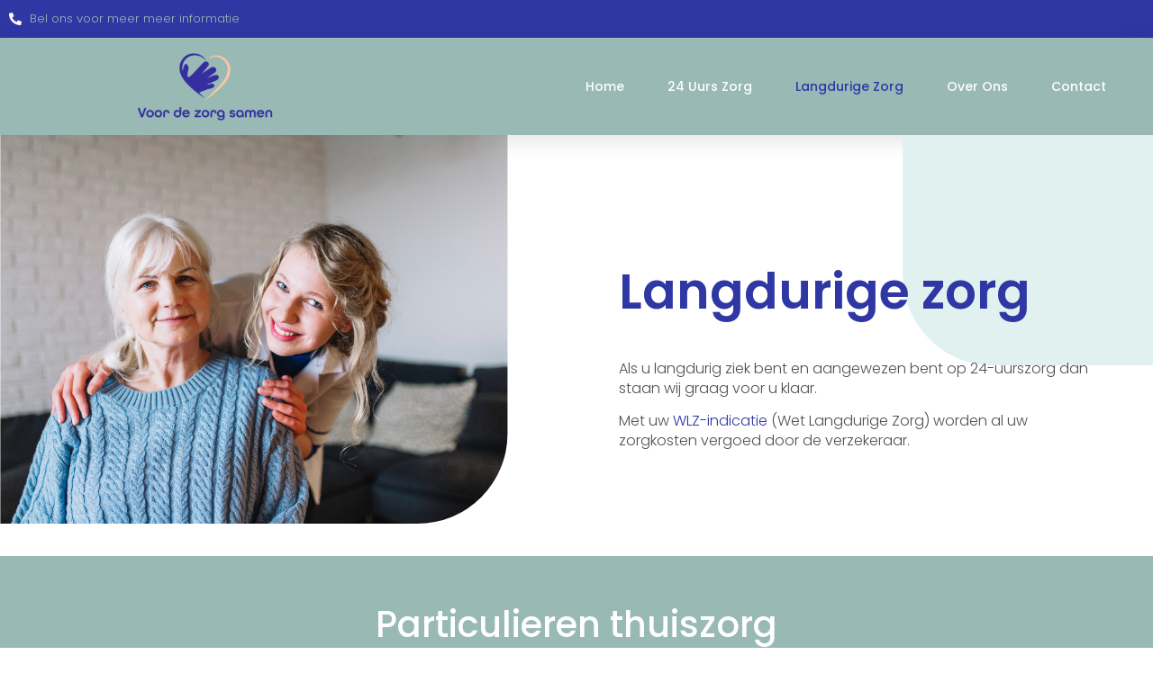

--- FILE ---
content_type: text/html; charset=UTF-8
request_url: https://voordezorgsamen.nl/langdurige-zorg/
body_size: 11713
content:
<!doctype html>
<html lang="nl-NL">
<head>
	<meta charset="UTF-8">
		<meta name="viewport" content="width=device-width, initial-scale=1">
	<link rel="profile" href="https://gmpg.org/xfn/11">
	<meta name='robots' content='index, follow, max-image-preview:large, max-snippet:-1, max-video-preview:-1' />

	<!-- This site is optimized with the Yoast SEO plugin v19.12 - https://yoast.com/wordpress/plugins/seo/ -->
	<title>Langdurige zorg - Voor de zorg Samen</title>
	<link rel="canonical" href="https://voordezorgsamen.nl/langdurige-zorg/" />
	<meta property="og:locale" content="nl_NL" />
	<meta property="og:type" content="article" />
	<meta property="og:title" content="Langdurige zorg - Voor de zorg Samen" />
	<meta property="og:description" content="Langdurige zorg Als u langdurig ziek bent en aangewezen bent op 24-uurszorg dan staan wij graag voor u klaar. Met uw WLZ-indicatie (Wet Langdurige Zorg) worden al uw zorgkosten vergoed door de verzekeraar. Particulieren thuiszorg Wij bieden individuele aandacht, maar altijd in overleg met u. Uw wensen tellen, wij assisteren u graag zodat u de [&hellip;]" />
	<meta property="og:url" content="https://voordezorgsamen.nl/langdurige-zorg/" />
	<meta property="og:site_name" content="Voor de zorg Samen" />
	<meta property="article:modified_time" content="2022-09-13T08:09:14+00:00" />
	<meta name="twitter:card" content="summary_large_image" />
	<meta name="twitter:label1" content="Geschatte leestijd" />
	<meta name="twitter:data1" content="1 minuut" />
	<script type="application/ld+json" class="yoast-schema-graph">{"@context":"https://schema.org","@graph":[{"@type":"WebPage","@id":"https://voordezorgsamen.nl/langdurige-zorg/","url":"https://voordezorgsamen.nl/langdurige-zorg/","name":"Langdurige zorg - Voor de zorg Samen","isPartOf":{"@id":"https://voordezorgsamen.nl/#website"},"datePublished":"2022-08-16T12:23:40+00:00","dateModified":"2022-09-13T08:09:14+00:00","breadcrumb":{"@id":"https://voordezorgsamen.nl/langdurige-zorg/#breadcrumb"},"inLanguage":"nl-NL","potentialAction":[{"@type":"ReadAction","target":["https://voordezorgsamen.nl/langdurige-zorg/"]}]},{"@type":"BreadcrumbList","@id":"https://voordezorgsamen.nl/langdurige-zorg/#breadcrumb","itemListElement":[{"@type":"ListItem","position":1,"name":"Home","item":"https://voordezorgsamen.nl/"},{"@type":"ListItem","position":2,"name":"Langdurige zorg"}]},{"@type":"WebSite","@id":"https://voordezorgsamen.nl/#website","url":"https://voordezorgsamen.nl/","name":"Voor de zorg Samen","description":"De thuiszorg voor iedereen ","publisher":{"@id":"https://voordezorgsamen.nl/#organization"},"potentialAction":[{"@type":"SearchAction","target":{"@type":"EntryPoint","urlTemplate":"https://voordezorgsamen.nl/?s={search_term_string}"},"query-input":"required name=search_term_string"}],"inLanguage":"nl-NL"},{"@type":"Organization","@id":"https://voordezorgsamen.nl/#organization","name":"Voor de zorg Samen","url":"https://voordezorgsamen.nl/","logo":{"@type":"ImageObject","inLanguage":"nl-NL","@id":"https://voordezorgsamen.nl/#/schema/logo/image/","url":"https://voordezorgsamen.nl/wp-content/uploads/2022/12/cropped-Transparent_Image_2.png","contentUrl":"https://voordezorgsamen.nl/wp-content/uploads/2022/12/cropped-Transparent_Image_2.png","width":2000,"height":570,"caption":"Voor de zorg Samen"},"image":{"@id":"https://voordezorgsamen.nl/#/schema/logo/image/"}}]}</script>
	<!-- / Yoast SEO plugin. -->


<link rel="alternate" type="application/rss+xml" title="Voor de zorg Samen &raquo; feed" href="https://voordezorgsamen.nl/feed/" />
<link rel="alternate" type="application/rss+xml" title="Voor de zorg Samen &raquo; reacties feed" href="https://voordezorgsamen.nl/comments/feed/" />
<link rel="alternate" title="oEmbed (JSON)" type="application/json+oembed" href="https://voordezorgsamen.nl/wp-json/oembed/1.0/embed?url=https%3A%2F%2Fvoordezorgsamen.nl%2Flangdurige-zorg%2F" />
<link rel="alternate" title="oEmbed (XML)" type="text/xml+oembed" href="https://voordezorgsamen.nl/wp-json/oembed/1.0/embed?url=https%3A%2F%2Fvoordezorgsamen.nl%2Flangdurige-zorg%2F&#038;format=xml" />
<style id='wp-img-auto-sizes-contain-inline-css'>
img:is([sizes=auto i],[sizes^="auto," i]){contain-intrinsic-size:3000px 1500px}
/*# sourceURL=wp-img-auto-sizes-contain-inline-css */
</style>
<style id='wp-emoji-styles-inline-css'>

	img.wp-smiley, img.emoji {
		display: inline !important;
		border: none !important;
		box-shadow: none !important;
		height: 1em !important;
		width: 1em !important;
		margin: 0 0.07em !important;
		vertical-align: -0.1em !important;
		background: none !important;
		padding: 0 !important;
	}
/*# sourceURL=wp-emoji-styles-inline-css */
</style>
<link rel='stylesheet' id='wp-block-library-css' href='https://voordezorgsamen.nl/wp-includes/css/dist/block-library/style.min.css?ver=6.9' media='all' />
<style id='global-styles-inline-css'>
:root{--wp--preset--aspect-ratio--square: 1;--wp--preset--aspect-ratio--4-3: 4/3;--wp--preset--aspect-ratio--3-4: 3/4;--wp--preset--aspect-ratio--3-2: 3/2;--wp--preset--aspect-ratio--2-3: 2/3;--wp--preset--aspect-ratio--16-9: 16/9;--wp--preset--aspect-ratio--9-16: 9/16;--wp--preset--color--black: #000000;--wp--preset--color--cyan-bluish-gray: #abb8c3;--wp--preset--color--white: #ffffff;--wp--preset--color--pale-pink: #f78da7;--wp--preset--color--vivid-red: #cf2e2e;--wp--preset--color--luminous-vivid-orange: #ff6900;--wp--preset--color--luminous-vivid-amber: #fcb900;--wp--preset--color--light-green-cyan: #7bdcb5;--wp--preset--color--vivid-green-cyan: #00d084;--wp--preset--color--pale-cyan-blue: #8ed1fc;--wp--preset--color--vivid-cyan-blue: #0693e3;--wp--preset--color--vivid-purple: #9b51e0;--wp--preset--gradient--vivid-cyan-blue-to-vivid-purple: linear-gradient(135deg,rgb(6,147,227) 0%,rgb(155,81,224) 100%);--wp--preset--gradient--light-green-cyan-to-vivid-green-cyan: linear-gradient(135deg,rgb(122,220,180) 0%,rgb(0,208,130) 100%);--wp--preset--gradient--luminous-vivid-amber-to-luminous-vivid-orange: linear-gradient(135deg,rgb(252,185,0) 0%,rgb(255,105,0) 100%);--wp--preset--gradient--luminous-vivid-orange-to-vivid-red: linear-gradient(135deg,rgb(255,105,0) 0%,rgb(207,46,46) 100%);--wp--preset--gradient--very-light-gray-to-cyan-bluish-gray: linear-gradient(135deg,rgb(238,238,238) 0%,rgb(169,184,195) 100%);--wp--preset--gradient--cool-to-warm-spectrum: linear-gradient(135deg,rgb(74,234,220) 0%,rgb(151,120,209) 20%,rgb(207,42,186) 40%,rgb(238,44,130) 60%,rgb(251,105,98) 80%,rgb(254,248,76) 100%);--wp--preset--gradient--blush-light-purple: linear-gradient(135deg,rgb(255,206,236) 0%,rgb(152,150,240) 100%);--wp--preset--gradient--blush-bordeaux: linear-gradient(135deg,rgb(254,205,165) 0%,rgb(254,45,45) 50%,rgb(107,0,62) 100%);--wp--preset--gradient--luminous-dusk: linear-gradient(135deg,rgb(255,203,112) 0%,rgb(199,81,192) 50%,rgb(65,88,208) 100%);--wp--preset--gradient--pale-ocean: linear-gradient(135deg,rgb(255,245,203) 0%,rgb(182,227,212) 50%,rgb(51,167,181) 100%);--wp--preset--gradient--electric-grass: linear-gradient(135deg,rgb(202,248,128) 0%,rgb(113,206,126) 100%);--wp--preset--gradient--midnight: linear-gradient(135deg,rgb(2,3,129) 0%,rgb(40,116,252) 100%);--wp--preset--font-size--small: 13px;--wp--preset--font-size--medium: 20px;--wp--preset--font-size--large: 36px;--wp--preset--font-size--x-large: 42px;--wp--preset--spacing--20: 0.44rem;--wp--preset--spacing--30: 0.67rem;--wp--preset--spacing--40: 1rem;--wp--preset--spacing--50: 1.5rem;--wp--preset--spacing--60: 2.25rem;--wp--preset--spacing--70: 3.38rem;--wp--preset--spacing--80: 5.06rem;--wp--preset--shadow--natural: 6px 6px 9px rgba(0, 0, 0, 0.2);--wp--preset--shadow--deep: 12px 12px 50px rgba(0, 0, 0, 0.4);--wp--preset--shadow--sharp: 6px 6px 0px rgba(0, 0, 0, 0.2);--wp--preset--shadow--outlined: 6px 6px 0px -3px rgb(255, 255, 255), 6px 6px rgb(0, 0, 0);--wp--preset--shadow--crisp: 6px 6px 0px rgb(0, 0, 0);}:where(.is-layout-flex){gap: 0.5em;}:where(.is-layout-grid){gap: 0.5em;}body .is-layout-flex{display: flex;}.is-layout-flex{flex-wrap: wrap;align-items: center;}.is-layout-flex > :is(*, div){margin: 0;}body .is-layout-grid{display: grid;}.is-layout-grid > :is(*, div){margin: 0;}:where(.wp-block-columns.is-layout-flex){gap: 2em;}:where(.wp-block-columns.is-layout-grid){gap: 2em;}:where(.wp-block-post-template.is-layout-flex){gap: 1.25em;}:where(.wp-block-post-template.is-layout-grid){gap: 1.25em;}.has-black-color{color: var(--wp--preset--color--black) !important;}.has-cyan-bluish-gray-color{color: var(--wp--preset--color--cyan-bluish-gray) !important;}.has-white-color{color: var(--wp--preset--color--white) !important;}.has-pale-pink-color{color: var(--wp--preset--color--pale-pink) !important;}.has-vivid-red-color{color: var(--wp--preset--color--vivid-red) !important;}.has-luminous-vivid-orange-color{color: var(--wp--preset--color--luminous-vivid-orange) !important;}.has-luminous-vivid-amber-color{color: var(--wp--preset--color--luminous-vivid-amber) !important;}.has-light-green-cyan-color{color: var(--wp--preset--color--light-green-cyan) !important;}.has-vivid-green-cyan-color{color: var(--wp--preset--color--vivid-green-cyan) !important;}.has-pale-cyan-blue-color{color: var(--wp--preset--color--pale-cyan-blue) !important;}.has-vivid-cyan-blue-color{color: var(--wp--preset--color--vivid-cyan-blue) !important;}.has-vivid-purple-color{color: var(--wp--preset--color--vivid-purple) !important;}.has-black-background-color{background-color: var(--wp--preset--color--black) !important;}.has-cyan-bluish-gray-background-color{background-color: var(--wp--preset--color--cyan-bluish-gray) !important;}.has-white-background-color{background-color: var(--wp--preset--color--white) !important;}.has-pale-pink-background-color{background-color: var(--wp--preset--color--pale-pink) !important;}.has-vivid-red-background-color{background-color: var(--wp--preset--color--vivid-red) !important;}.has-luminous-vivid-orange-background-color{background-color: var(--wp--preset--color--luminous-vivid-orange) !important;}.has-luminous-vivid-amber-background-color{background-color: var(--wp--preset--color--luminous-vivid-amber) !important;}.has-light-green-cyan-background-color{background-color: var(--wp--preset--color--light-green-cyan) !important;}.has-vivid-green-cyan-background-color{background-color: var(--wp--preset--color--vivid-green-cyan) !important;}.has-pale-cyan-blue-background-color{background-color: var(--wp--preset--color--pale-cyan-blue) !important;}.has-vivid-cyan-blue-background-color{background-color: var(--wp--preset--color--vivid-cyan-blue) !important;}.has-vivid-purple-background-color{background-color: var(--wp--preset--color--vivid-purple) !important;}.has-black-border-color{border-color: var(--wp--preset--color--black) !important;}.has-cyan-bluish-gray-border-color{border-color: var(--wp--preset--color--cyan-bluish-gray) !important;}.has-white-border-color{border-color: var(--wp--preset--color--white) !important;}.has-pale-pink-border-color{border-color: var(--wp--preset--color--pale-pink) !important;}.has-vivid-red-border-color{border-color: var(--wp--preset--color--vivid-red) !important;}.has-luminous-vivid-orange-border-color{border-color: var(--wp--preset--color--luminous-vivid-orange) !important;}.has-luminous-vivid-amber-border-color{border-color: var(--wp--preset--color--luminous-vivid-amber) !important;}.has-light-green-cyan-border-color{border-color: var(--wp--preset--color--light-green-cyan) !important;}.has-vivid-green-cyan-border-color{border-color: var(--wp--preset--color--vivid-green-cyan) !important;}.has-pale-cyan-blue-border-color{border-color: var(--wp--preset--color--pale-cyan-blue) !important;}.has-vivid-cyan-blue-border-color{border-color: var(--wp--preset--color--vivid-cyan-blue) !important;}.has-vivid-purple-border-color{border-color: var(--wp--preset--color--vivid-purple) !important;}.has-vivid-cyan-blue-to-vivid-purple-gradient-background{background: var(--wp--preset--gradient--vivid-cyan-blue-to-vivid-purple) !important;}.has-light-green-cyan-to-vivid-green-cyan-gradient-background{background: var(--wp--preset--gradient--light-green-cyan-to-vivid-green-cyan) !important;}.has-luminous-vivid-amber-to-luminous-vivid-orange-gradient-background{background: var(--wp--preset--gradient--luminous-vivid-amber-to-luminous-vivid-orange) !important;}.has-luminous-vivid-orange-to-vivid-red-gradient-background{background: var(--wp--preset--gradient--luminous-vivid-orange-to-vivid-red) !important;}.has-very-light-gray-to-cyan-bluish-gray-gradient-background{background: var(--wp--preset--gradient--very-light-gray-to-cyan-bluish-gray) !important;}.has-cool-to-warm-spectrum-gradient-background{background: var(--wp--preset--gradient--cool-to-warm-spectrum) !important;}.has-blush-light-purple-gradient-background{background: var(--wp--preset--gradient--blush-light-purple) !important;}.has-blush-bordeaux-gradient-background{background: var(--wp--preset--gradient--blush-bordeaux) !important;}.has-luminous-dusk-gradient-background{background: var(--wp--preset--gradient--luminous-dusk) !important;}.has-pale-ocean-gradient-background{background: var(--wp--preset--gradient--pale-ocean) !important;}.has-electric-grass-gradient-background{background: var(--wp--preset--gradient--electric-grass) !important;}.has-midnight-gradient-background{background: var(--wp--preset--gradient--midnight) !important;}.has-small-font-size{font-size: var(--wp--preset--font-size--small) !important;}.has-medium-font-size{font-size: var(--wp--preset--font-size--medium) !important;}.has-large-font-size{font-size: var(--wp--preset--font-size--large) !important;}.has-x-large-font-size{font-size: var(--wp--preset--font-size--x-large) !important;}
/*# sourceURL=global-styles-inline-css */
</style>

<style id='classic-theme-styles-inline-css'>
/*! This file is auto-generated */
.wp-block-button__link{color:#fff;background-color:#32373c;border-radius:9999px;box-shadow:none;text-decoration:none;padding:calc(.667em + 2px) calc(1.333em + 2px);font-size:1.125em}.wp-block-file__button{background:#32373c;color:#fff;text-decoration:none}
/*# sourceURL=/wp-includes/css/classic-themes.min.css */
</style>
<link rel='stylesheet' id='hello-elementor-css' href='https://voordezorgsamen.nl/wp-content/themes/hello-elementor/style.min.css?ver=2.6.1' media='all' />
<link rel='stylesheet' id='hello-elementor-theme-style-css' href='https://voordezorgsamen.nl/wp-content/themes/hello-elementor/theme.min.css?ver=2.6.1' media='all' />
<link rel='stylesheet' id='elementor-frontend-css' href='https://voordezorgsamen.nl/wp-content/plugins/elementor/assets/css/frontend-lite.min.css?ver=3.9.1' media='all' />
<link rel='stylesheet' id='elementor-post-8-css' href='https://voordezorgsamen.nl/wp-content/uploads/elementor/css/post-8.css?ver=1671096308' media='all' />
<link rel='stylesheet' id='elementor-icons-css' href='https://voordezorgsamen.nl/wp-content/plugins/elementor/assets/lib/eicons/css/elementor-icons.min.css?ver=5.16.0' media='all' />
<link rel='stylesheet' id='elementor-pro-css' href='https://voordezorgsamen.nl/wp-content/plugins/elementor-pro/assets/css/frontend-lite.min.css?ver=3.9.0' media='all' />
<link rel='stylesheet' id='elementor-global-css' href='https://voordezorgsamen.nl/wp-content/uploads/elementor/css/global.css?ver=1671096309' media='all' />
<link rel='stylesheet' id='elementor-post-202-css' href='https://voordezorgsamen.nl/wp-content/uploads/elementor/css/post-202.css?ver=1671198761' media='all' />
<link rel='stylesheet' id='elementor-post-33-css' href='https://voordezorgsamen.nl/wp-content/uploads/elementor/css/post-33.css?ver=1671096309' media='all' />
<link rel='stylesheet' id='elementor-post-27-css' href='https://voordezorgsamen.nl/wp-content/uploads/elementor/css/post-27.css?ver=1671096309' media='all' />
<link rel='stylesheet' id='google-fonts-1-css' href='https://fonts.googleapis.com/css?family=Poppins%3A100%2C100italic%2C200%2C200italic%2C300%2C300italic%2C400%2C400italic%2C500%2C500italic%2C600%2C600italic%2C700%2C700italic%2C800%2C800italic%2C900%2C900italic&#038;display=auto&#038;ver=6.9' media='all' />
<link rel='stylesheet' id='elementor-icons-shared-0-css' href='https://voordezorgsamen.nl/wp-content/plugins/elementor/assets/lib/font-awesome/css/fontawesome.min.css?ver=5.15.3' media='all' />
<link rel='stylesheet' id='elementor-icons-fa-solid-css' href='https://voordezorgsamen.nl/wp-content/plugins/elementor/assets/lib/font-awesome/css/solid.min.css?ver=5.15.3' media='all' />
<link rel="preconnect" href="https://fonts.gstatic.com/" crossorigin><script src="https://voordezorgsamen.nl/wp-includes/js/jquery/jquery.min.js?ver=3.7.1" id="jquery-core-js"></script>
<script src="https://voordezorgsamen.nl/wp-includes/js/jquery/jquery-migrate.min.js?ver=3.4.1" id="jquery-migrate-js"></script>
<link rel="https://api.w.org/" href="https://voordezorgsamen.nl/wp-json/" /><link rel="alternate" title="JSON" type="application/json" href="https://voordezorgsamen.nl/wp-json/wp/v2/pages/202" /><link rel="EditURI" type="application/rsd+xml" title="RSD" href="https://voordezorgsamen.nl/xmlrpc.php?rsd" />
<meta name="generator" content="WordPress 6.9" />
<link rel='shortlink' href='https://voordezorgsamen.nl/?p=202' />
<link rel="icon" href="https://voordezorgsamen.nl/wp-content/uploads/2022/12/cropped-Transparent_Image_2.1-32x32.png" sizes="32x32" />
<link rel="icon" href="https://voordezorgsamen.nl/wp-content/uploads/2022/12/cropped-Transparent_Image_2.1-192x192.png" sizes="192x192" />
<link rel="apple-touch-icon" href="https://voordezorgsamen.nl/wp-content/uploads/2022/12/cropped-Transparent_Image_2.1-180x180.png" />
<meta name="msapplication-TileImage" content="https://voordezorgsamen.nl/wp-content/uploads/2022/12/cropped-Transparent_Image_2.1-270x270.png" />
<link rel='stylesheet' id='elementor-icons-fa-brands-css' href='https://voordezorgsamen.nl/wp-content/plugins/elementor/assets/lib/font-awesome/css/brands.min.css?ver=5.15.3' media='all' />
<link rel='stylesheet' id='e-animations-css' href='https://voordezorgsamen.nl/wp-content/plugins/elementor/assets/lib/animations/animations.min.css?ver=3.9.1' media='all' />
</head>
<body data-rsssl=1 class="wp-singular page-template page-template-elementor_header_footer page page-id-202 wp-custom-logo wp-theme-hello-elementor elementor-default elementor-template-full-width elementor-kit-8 elementor-page elementor-page-202">


<a class="skip-link screen-reader-text" href="#content">
	Ga naar de inhoud</a>

		<header data-elementor-type="header" data-elementor-id="33" class="elementor elementor-33 elementor-location-header">
								<section class="elementor-section elementor-top-section elementor-element elementor-element-d2e1e52 elementor-section-boxed elementor-section-height-default elementor-section-height-default" data-id="d2e1e52" data-element_type="section" data-settings="{&quot;background_background&quot;:&quot;classic&quot;}">
						<div class="elementor-container elementor-column-gap-default">
					<div class="elementor-column elementor-col-50 elementor-top-column elementor-element elementor-element-3aee278" data-id="3aee278" data-element_type="column">
			<div class="elementor-widget-wrap elementor-element-populated">
								<div class="elementor-element elementor-element-12ae7d4 elementor-icon-list--layout-traditional elementor-list-item-link-full_width elementor-widget elementor-widget-icon-list" data-id="12ae7d4" data-element_type="widget" data-widget_type="icon-list.default">
				<div class="elementor-widget-container">
			<link rel="stylesheet" href="https://voordezorgsamen.nl/wp-content/plugins/elementor/assets/css/widget-icon-list.min.css">		<ul class="elementor-icon-list-items">
							<li class="elementor-icon-list-item">
											<a href="tel:0031629005229">

												<span class="elementor-icon-list-icon">
							<i aria-hidden="true" class="fas fa-phone-alt"></i>						</span>
										<span class="elementor-icon-list-text">Bel ons voor meer meer informatie </span>
											</a>
									</li>
						</ul>
				</div>
				</div>
					</div>
		</div>
				<div class="elementor-column elementor-col-50 elementor-top-column elementor-element elementor-element-994a2fd" data-id="994a2fd" data-element_type="column">
			<div class="elementor-widget-wrap">
									</div>
		</div>
							</div>
		</section>
				<section class="elementor-section elementor-top-section elementor-element elementor-element-1241c867 elementor-section-height-min-height elementor-section-boxed elementor-section-height-default elementor-section-items-middle" data-id="1241c867" data-element_type="section" data-settings="{&quot;background_background&quot;:&quot;classic&quot;,&quot;sticky&quot;:&quot;top&quot;,&quot;sticky_on&quot;:[&quot;desktop&quot;,&quot;tablet&quot;,&quot;mobile&quot;],&quot;sticky_offset&quot;:0,&quot;sticky_effects_offset&quot;:0}">
						<div class="elementor-container elementor-column-gap-no">
					<div class="elementor-column elementor-col-100 elementor-top-column elementor-element elementor-element-2ae81e20" data-id="2ae81e20" data-element_type="column">
			<div class="elementor-widget-wrap elementor-element-populated">
								<section class="elementor-section elementor-inner-section elementor-element elementor-element-64c811f elementor-section-full_width elementor-section-content-middle elementor-section-height-default elementor-section-height-default" data-id="64c811f" data-element_type="section">
						<div class="elementor-container elementor-column-gap-no">
					<div class="elementor-column elementor-col-50 elementor-inner-column elementor-element elementor-element-3b897560" data-id="3b897560" data-element_type="column">
			<div class="elementor-widget-wrap elementor-element-populated">
								<div class="elementor-element elementor-element-4a834bbf elementor-widget elementor-widget-theme-site-logo elementor-widget-image" data-id="4a834bbf" data-element_type="widget" data-widget_type="theme-site-logo.default">
				<div class="elementor-widget-container">
			<style>/*! elementor - v3.9.1 - 14-12-2022 */
.elementor-widget-image{text-align:center}.elementor-widget-image a{display:inline-block}.elementor-widget-image a img[src$=".svg"]{width:48px}.elementor-widget-image img{vertical-align:middle;display:inline-block}</style>													<a href="https://voordezorgsamen.nl">
							<img width="2000" height="570" src="https://voordezorgsamen.nl/wp-content/uploads/2022/12/cropped-Transparent_Image_2.png" class="attachment-full size-full wp-image-308" alt="" srcset="https://voordezorgsamen.nl/wp-content/uploads/2022/12/cropped-Transparent_Image_2.png 2000w, https://voordezorgsamen.nl/wp-content/uploads/2022/12/cropped-Transparent_Image_2-300x86.png 300w, https://voordezorgsamen.nl/wp-content/uploads/2022/12/cropped-Transparent_Image_2-1024x292.png 1024w, https://voordezorgsamen.nl/wp-content/uploads/2022/12/cropped-Transparent_Image_2-768x219.png 768w, https://voordezorgsamen.nl/wp-content/uploads/2022/12/cropped-Transparent_Image_2-1536x438.png 1536w" sizes="(max-width: 2000px) 100vw, 2000px" />								</a>
															</div>
				</div>
					</div>
		</div>
				<div class="elementor-column elementor-col-50 elementor-inner-column elementor-element elementor-element-47b03275" data-id="47b03275" data-element_type="column">
			<div class="elementor-widget-wrap elementor-element-populated">
								<div class="elementor-element elementor-element-1b798dc5 elementor-nav-menu__align-right elementor-nav-menu--dropdown-mobile elementor-nav-menu--stretch elementor-nav-menu__text-align-aside elementor-nav-menu--toggle elementor-nav-menu--burger elementor-widget elementor-widget-nav-menu" data-id="1b798dc5" data-element_type="widget" data-settings="{&quot;full_width&quot;:&quot;stretch&quot;,&quot;layout&quot;:&quot;horizontal&quot;,&quot;submenu_icon&quot;:{&quot;value&quot;:&quot;&lt;i class=\&quot;fas fa-caret-down\&quot;&gt;&lt;\/i&gt;&quot;,&quot;library&quot;:&quot;fa-solid&quot;},&quot;toggle&quot;:&quot;burger&quot;}" data-widget_type="nav-menu.default">
				<div class="elementor-widget-container">
			<link rel="stylesheet" href="https://voordezorgsamen.nl/wp-content/plugins/elementor-pro/assets/css/widget-nav-menu.min.css">			<nav migration_allowed="1" migrated="0" class="elementor-nav-menu--main elementor-nav-menu__container elementor-nav-menu--layout-horizontal e--pointer-none">
				<ul id="menu-1-1b798dc5" class="elementor-nav-menu"><li class="menu-item menu-item-type-post_type menu-item-object-page menu-item-home menu-item-142"><a href="https://voordezorgsamen.nl/" class="elementor-item">Home</a></li>
<li class="menu-item menu-item-type-post_type menu-item-object-page menu-item-207"><a href="https://voordezorgsamen.nl/24-uurs-zorg/" class="elementor-item">24 uurs zorg</a></li>
<li class="menu-item menu-item-type-post_type menu-item-object-page current-menu-item page_item page-item-202 current_page_item menu-item-206"><a href="https://voordezorgsamen.nl/langdurige-zorg/" aria-current="page" class="elementor-item elementor-item-active">Langdurige zorg</a></li>
<li class="menu-item menu-item-type-post_type menu-item-object-page menu-item-198"><a href="https://voordezorgsamen.nl/over-ons/" class="elementor-item">Over ons</a></li>
<li class="menu-item menu-item-type-post_type menu-item-object-page menu-item-144"><a href="https://voordezorgsamen.nl/contact/" class="elementor-item">Contact</a></li>
</ul>			</nav>
					<div class="elementor-menu-toggle" role="button" tabindex="0" aria-label="Menu toggle" aria-expanded="false">
			<i aria-hidden="true" role="presentation" class="elementor-menu-toggle__icon--open eicon-menu-bar"></i><i aria-hidden="true" role="presentation" class="elementor-menu-toggle__icon--close eicon-close"></i>			<span class="elementor-screen-only">Menu</span>
		</div>
			<nav class="elementor-nav-menu--dropdown elementor-nav-menu__container" aria-hidden="true">
				<ul id="menu-2-1b798dc5" class="elementor-nav-menu"><li class="menu-item menu-item-type-post_type menu-item-object-page menu-item-home menu-item-142"><a href="https://voordezorgsamen.nl/" class="elementor-item" tabindex="-1">Home</a></li>
<li class="menu-item menu-item-type-post_type menu-item-object-page menu-item-207"><a href="https://voordezorgsamen.nl/24-uurs-zorg/" class="elementor-item" tabindex="-1">24 uurs zorg</a></li>
<li class="menu-item menu-item-type-post_type menu-item-object-page current-menu-item page_item page-item-202 current_page_item menu-item-206"><a href="https://voordezorgsamen.nl/langdurige-zorg/" aria-current="page" class="elementor-item elementor-item-active" tabindex="-1">Langdurige zorg</a></li>
<li class="menu-item menu-item-type-post_type menu-item-object-page menu-item-198"><a href="https://voordezorgsamen.nl/over-ons/" class="elementor-item" tabindex="-1">Over ons</a></li>
<li class="menu-item menu-item-type-post_type menu-item-object-page menu-item-144"><a href="https://voordezorgsamen.nl/contact/" class="elementor-item" tabindex="-1">Contact</a></li>
</ul>			</nav>
				</div>
				</div>
					</div>
		</div>
							</div>
		</section>
					</div>
		</div>
							</div>
		</section>
						</header>
				<div data-elementor-type="wp-page" data-elementor-id="202" class="elementor elementor-202">
									<section class="elementor-section elementor-top-section elementor-element elementor-element-eb5da6d elementor-section-full_width elementor-section-height-min-height elementor-section-items-stretch elementor-section-content-middle elementor-section-height-default" data-id="eb5da6d" data-element_type="section">
						<div class="elementor-container elementor-column-gap-no">
					<div class="elementor-column elementor-col-100 elementor-top-column elementor-element elementor-element-15c93b7b" data-id="15c93b7b" data-element_type="column">
			<div class="elementor-widget-wrap elementor-element-populated">
								<div class="elementor-element elementor-element-495baf25 elementor-widget__width-initial elementor-absolute elementor-widget-tablet__width-initial elementor-widget-mobile__width-inherit elementor-widget elementor-widget-spacer" data-id="495baf25" data-element_type="widget" data-settings="{&quot;_position&quot;:&quot;absolute&quot;,&quot;motion_fx_motion_fx_scrolling&quot;:&quot;yes&quot;,&quot;motion_fx_translateX_effect&quot;:&quot;yes&quot;,&quot;motion_fx_translateX_direction&quot;:&quot;negative&quot;,&quot;motion_fx_translateX_speed&quot;:{&quot;unit&quot;:&quot;px&quot;,&quot;size&quot;:&quot;0.5&quot;,&quot;sizes&quot;:[]},&quot;motion_fx_devices&quot;:[&quot;desktop&quot;,&quot;tablet&quot;],&quot;motion_fx_translateX_affectedRange&quot;:{&quot;unit&quot;:&quot;%&quot;,&quot;size&quot;:&quot;&quot;,&quot;sizes&quot;:{&quot;start&quot;:0,&quot;end&quot;:100}}}" data-widget_type="spacer.default">
				<div class="elementor-widget-container">
			<style>/*! elementor - v3.9.1 - 14-12-2022 */
.elementor-column .elementor-spacer-inner{height:var(--spacer-size)}.e-con{--container-widget-width:100%}.e-con-inner>.elementor-widget-spacer,.e-con>.elementor-widget-spacer{width:var(--container-widget-width,var(--spacer-size));--align-self:var(--container-widget-align-self,initial);--flex-shrink:0}.e-con-inner>.elementor-widget-spacer>.elementor-widget-container,.e-con-inner>.elementor-widget-spacer>.elementor-widget-container>.elementor-spacer,.e-con>.elementor-widget-spacer>.elementor-widget-container,.e-con>.elementor-widget-spacer>.elementor-widget-container>.elementor-spacer{height:100%}.e-con-inner>.elementor-widget-spacer>.elementor-widget-container>.elementor-spacer>.elementor-spacer-inner,.e-con>.elementor-widget-spacer>.elementor-widget-container>.elementor-spacer>.elementor-spacer-inner{height:var(--container-widget-height,var(--spacer-size))}</style>		<div class="elementor-spacer">
			<div class="elementor-spacer-inner"></div>
		</div>
				</div>
				</div>
				<div class="elementor-element elementor-element-42a257d5 elementor-widget__width-initial elementor-absolute elementor-widget-tablet__width-initial elementor-widget-mobile__width-inherit elementor-widget elementor-widget-spacer" data-id="42a257d5" data-element_type="widget" data-settings="{&quot;_position&quot;:&quot;absolute&quot;,&quot;motion_fx_motion_fx_scrolling&quot;:&quot;yes&quot;,&quot;motion_fx_translateX_effect&quot;:&quot;yes&quot;,&quot;motion_fx_translateX_speed&quot;:{&quot;unit&quot;:&quot;px&quot;,&quot;size&quot;:&quot;0.8&quot;,&quot;sizes&quot;:[]},&quot;motion_fx_devices&quot;:[&quot;desktop&quot;,&quot;tablet&quot;],&quot;motion_fx_translateX_affectedRange&quot;:{&quot;unit&quot;:&quot;%&quot;,&quot;size&quot;:&quot;&quot;,&quot;sizes&quot;:{&quot;start&quot;:0,&quot;end&quot;:100}}}" data-widget_type="spacer.default">
				<div class="elementor-widget-container">
					<div class="elementor-spacer">
			<div class="elementor-spacer-inner"></div>
		</div>
				</div>
				</div>
				<section class="elementor-section elementor-inner-section elementor-element elementor-element-75f97bb7 elementor-section-content-middle elementor-section-boxed elementor-section-height-default elementor-section-height-default" data-id="75f97bb7" data-element_type="section">
						<div class="elementor-container elementor-column-gap-no">
					<div class="elementor-column elementor-col-100 elementor-inner-column elementor-element elementor-element-674803b4" data-id="674803b4" data-element_type="column">
			<div class="elementor-widget-wrap elementor-element-populated">
								<div class="elementor-element elementor-element-1fbe4579 elementor-invisible elementor-widget elementor-widget-heading" data-id="1fbe4579" data-element_type="widget" data-settings="{&quot;_animation&quot;:&quot;fadeIn&quot;,&quot;_animation_mobile&quot;:&quot;none&quot;}" data-widget_type="heading.default">
				<div class="elementor-widget-container">
			<style>/*! elementor - v3.9.1 - 14-12-2022 */
.elementor-heading-title{padding:0;margin:0;line-height:1}.elementor-widget-heading .elementor-heading-title[class*=elementor-size-]>a{color:inherit;font-size:inherit;line-height:inherit}.elementor-widget-heading .elementor-heading-title.elementor-size-small{font-size:15px}.elementor-widget-heading .elementor-heading-title.elementor-size-medium{font-size:19px}.elementor-widget-heading .elementor-heading-title.elementor-size-large{font-size:29px}.elementor-widget-heading .elementor-heading-title.elementor-size-xl{font-size:39px}.elementor-widget-heading .elementor-heading-title.elementor-size-xxl{font-size:59px}</style><h1 class="elementor-heading-title elementor-size-default">Langdurige zorg </h1>		</div>
				</div>
				<div class="elementor-element elementor-element-27c5e1d elementor-invisible elementor-widget elementor-widget-text-editor" data-id="27c5e1d" data-element_type="widget" data-settings="{&quot;_animation&quot;:&quot;fadeIn&quot;,&quot;_animation_mobile&quot;:&quot;none&quot;,&quot;_animation_delay&quot;:&quot;200&quot;}" data-widget_type="text-editor.default">
				<div class="elementor-widget-container">
			<style>/*! elementor - v3.9.1 - 14-12-2022 */
.elementor-widget-text-editor.elementor-drop-cap-view-stacked .elementor-drop-cap{background-color:#818a91;color:#fff}.elementor-widget-text-editor.elementor-drop-cap-view-framed .elementor-drop-cap{color:#818a91;border:3px solid;background-color:transparent}.elementor-widget-text-editor:not(.elementor-drop-cap-view-default) .elementor-drop-cap{margin-top:8px}.elementor-widget-text-editor:not(.elementor-drop-cap-view-default) .elementor-drop-cap-letter{width:1em;height:1em}.elementor-widget-text-editor .elementor-drop-cap{float:left;text-align:center;line-height:1;font-size:50px}.elementor-widget-text-editor .elementor-drop-cap-letter{display:inline-block}</style>				<p>Als u langdurig ziek bent en aangewezen bent op 24-uurszorg dan staan wij graag voor u klaar.</p><p>Met uw <a href="https://www.rijksoverheid.nl/onderwerpen/verpleeghuizen-en-zorginstellingen/wet-langdurige-zorg-wlz" target="_blank" rel="noopener">WLZ-indicatie</a> (Wet Langdurige Zorg) worden al uw zorgkosten vergoed door de verzekeraar.</p>						</div>
				</div>
					</div>
		</div>
							</div>
		</section>
					</div>
		</div>
							</div>
		</section>
				<section class="elementor-section elementor-top-section elementor-element elementor-element-4becbf6b elementor-section-boxed elementor-section-height-default elementor-section-height-default" data-id="4becbf6b" data-element_type="section" data-settings="{&quot;background_background&quot;:&quot;classic&quot;,&quot;background_motion_fx_motion_fx_scrolling&quot;:&quot;yes&quot;,&quot;background_motion_fx_devices&quot;:[&quot;desktop&quot;,&quot;tablet&quot;,&quot;mobile&quot;]}">
						<div class="elementor-container elementor-column-gap-no">
					<div class="elementor-column elementor-col-100 elementor-top-column elementor-element elementor-element-7196bc5c" data-id="7196bc5c" data-element_type="column">
			<div class="elementor-widget-wrap elementor-element-populated">
								<div class="elementor-element elementor-element-584099cf elementor-invisible elementor-widget elementor-widget-heading" data-id="584099cf" data-element_type="widget" data-settings="{&quot;_animation&quot;:&quot;fadeIn&quot;,&quot;_animation_mobile&quot;:&quot;none&quot;}" data-widget_type="heading.default">
				<div class="elementor-widget-container">
			<h2 class="elementor-heading-title elementor-size-default">Particulieren thuiszorg</h2>		</div>
				</div>
				<div class="elementor-element elementor-element-2549a0e elementor-widget elementor-widget-text-editor" data-id="2549a0e" data-element_type="widget" data-widget_type="text-editor.default">
				<div class="elementor-widget-container">
							<p>Wij bieden individuele aandacht, maar altijd in overleg met u. Uw wensen tellen, wij assisteren u graag zodat u de eigen regie over uw leven blijft voeren. Onze collega´s helpen u graag met koken, boodschappen, wandelen, spelletjes en schoonmaken van uw woning.</p>						</div>
				</div>
					</div>
		</div>
							</div>
		</section>
				<section class="elementor-section elementor-top-section elementor-element elementor-element-499d941d elementor-section-boxed elementor-section-height-default elementor-section-height-default" data-id="499d941d" data-element_type="section">
						<div class="elementor-container elementor-column-gap-no">
					<div class="elementor-column elementor-col-33 elementor-top-column elementor-element elementor-element-45f849db" data-id="45f849db" data-element_type="column">
			<div class="elementor-widget-wrap elementor-element-populated">
								<div class="elementor-element elementor-element-323067cb elementor-widget elementor-widget-heading" data-id="323067cb" data-element_type="widget" data-widget_type="heading.default">
				<div class="elementor-widget-container">
			<h2 class="elementor-heading-title elementor-size-default">Huishoudelijke hulp</h2>		</div>
				</div>
				<div class="elementor-element elementor-element-524f4f87 elementor-widget elementor-widget-text-editor" data-id="524f4f87" data-element_type="widget" data-widget_type="text-editor.default">
				<div class="elementor-widget-container">
							<p>In ons netwerk hebben wij schoonmakers die ingezet kunnen worden om uw woning schoon te maken. Eventueel gecombineerd met boodschappen, koken, wandelen.</p><p>Let op: inzet is vanaf 4 uren aaneengesloten diensten! Het is wel mogelijk om deze dienst te combineren met boodschappen doen en koken.</p><p>Bijvoorbeeld 2 uur schoonmaken, 1 uur boodschappen doen en 1 uur koken.</p><p>Informeert u bij ons naar de mogelijkheden.</p>						</div>
				</div>
					</div>
		</div>
				<div class="elementor-column elementor-col-33 elementor-top-column elementor-element elementor-element-383a2e3e" data-id="383a2e3e" data-element_type="column">
			<div class="elementor-widget-wrap elementor-element-populated">
								<div class="elementor-element elementor-element-7cefe565 elementor-widget-mobile__width-auto elementor-view-default elementor-widget elementor-widget-icon" data-id="7cefe565" data-element_type="widget" data-widget_type="icon.default">
				<div class="elementor-widget-container">
					<div class="elementor-icon-wrapper">
			<div class="elementor-icon">
			<i aria-hidden="true" class="fas fa-square"></i>			</div>
		</div>
				</div>
				</div>
				<div class="elementor-element elementor-element-6e2b667a elementor-widget-mobile__width-auto elementor-view-default elementor-widget elementor-widget-icon" data-id="6e2b667a" data-element_type="widget" data-widget_type="icon.default">
				<div class="elementor-widget-container">
					<div class="elementor-icon-wrapper">
			<div class="elementor-icon">
			<i aria-hidden="true" class="fas fa-square"></i>			</div>
		</div>
				</div>
				</div>
					</div>
		</div>
				<div class="elementor-column elementor-col-33 elementor-top-column elementor-element elementor-element-411f3f3" data-id="411f3f3" data-element_type="column">
			<div class="elementor-widget-wrap elementor-element-populated">
								<div class="elementor-element elementor-element-135e5d34 elementor-cta--skin-cover elementor-widget__width-initial elementor-widget-mobile__width-initial elementor-widget-tablet__width-inherit elementor-widget elementor-widget-call-to-action" data-id="135e5d34" data-element_type="widget" data-settings="{&quot;motion_fx_motion_fx_scrolling&quot;:&quot;yes&quot;,&quot;motion_fx_translateY_effect&quot;:&quot;yes&quot;,&quot;motion_fx_translateY_speed&quot;:{&quot;unit&quot;:&quot;px&quot;,&quot;size&quot;:&quot;0.5&quot;,&quot;sizes&quot;:[]},&quot;motion_fx_translateY_affectedRange&quot;:{&quot;unit&quot;:&quot;%&quot;,&quot;size&quot;:&quot;&quot;,&quot;sizes&quot;:{&quot;start&quot;:0,&quot;end&quot;:100}},&quot;motion_fx_devices&quot;:[&quot;desktop&quot;,&quot;tablet&quot;,&quot;mobile&quot;]}" data-widget_type="call-to-action.default">
				<div class="elementor-widget-container">
			<link rel="stylesheet" href="https://voordezorgsamen.nl/wp-content/plugins/elementor-pro/assets/css/widget-call-to-action.min.css">		<div class="elementor-cta">
					<div class="elementor-cta__bg-wrapper">
				<div class="elementor-cta__bg elementor-bg" style="background-image: url(https://voordezorgsamen.nl/wp-content/uploads/2022/09/cleaning-g3608424a5_1280-682x1024.jpg);"></div>
				<div class="elementor-cta__bg-overlay"></div>
			</div>
							<div class="elementor-cta__content">
				
				<h2 class="elementor-cta__title elementor-cta__content-item elementor-content-item"> </h2>
									<div class="elementor-cta__description elementor-cta__content-item elementor-content-item">
						 					</div>
				
							</div>
						</div>
				</div>
				</div>
				<div class="elementor-element elementor-element-5b5a6a0d elementor-widget__width-auto elementor-view-default elementor-widget elementor-widget-icon" data-id="5b5a6a0d" data-element_type="widget" data-settings="{&quot;motion_fx_motion_fx_scrolling&quot;:&quot;yes&quot;,&quot;motion_fx_translateY_effect&quot;:&quot;yes&quot;,&quot;motion_fx_translateY_direction&quot;:&quot;negative&quot;,&quot;motion_fx_translateY_affectedRange&quot;:{&quot;unit&quot;:&quot;%&quot;,&quot;size&quot;:&quot;&quot;,&quot;sizes&quot;:{&quot;start&quot;:&quot;0&quot;,&quot;end&quot;:&quot;50&quot;}},&quot;motion_fx_devices&quot;:[&quot;desktop&quot;],&quot;motion_fx_translateY_speed&quot;:{&quot;unit&quot;:&quot;px&quot;,&quot;size&quot;:&quot;0.5&quot;,&quot;sizes&quot;:[]}}" data-widget_type="icon.default">
				<div class="elementor-widget-container">
					<div class="elementor-icon-wrapper">
			<div class="elementor-icon">
			<i aria-hidden="true" class="fas fa-square"></i>			</div>
		</div>
				</div>
				</div>
					</div>
		</div>
							</div>
		</section>
				<section class="elementor-section elementor-top-section elementor-element elementor-element-fa97d8f elementor-section-boxed elementor-section-height-default elementor-section-height-default" data-id="fa97d8f" data-element_type="section" data-settings="{&quot;background_background&quot;:&quot;classic&quot;,&quot;background_motion_fx_motion_fx_scrolling&quot;:&quot;yes&quot;,&quot;background_motion_fx_devices&quot;:[&quot;desktop&quot;,&quot;tablet&quot;,&quot;mobile&quot;]}">
						<div class="elementor-container elementor-column-gap-no">
					<div class="elementor-column elementor-col-100 elementor-top-column elementor-element elementor-element-bea3dd0" data-id="bea3dd0" data-element_type="column">
			<div class="elementor-widget-wrap elementor-element-populated">
								<div class="elementor-element elementor-element-75cba66 elementor-invisible elementor-widget elementor-widget-heading" data-id="75cba66" data-element_type="widget" data-settings="{&quot;_animation&quot;:&quot;fadeIn&quot;,&quot;_animation_mobile&quot;:&quot;none&quot;}" data-widget_type="heading.default">
				<div class="elementor-widget-container">
			<h2 class="elementor-heading-title elementor-size-default">Terminale thuiszorg

</h2>		</div>
				</div>
				<div class="elementor-element elementor-element-fdcf9e6 elementor-widget elementor-widget-text-editor" data-id="fdcf9e6" data-element_type="widget" data-widget_type="text-editor.default">
				<div class="elementor-widget-container">
							<p>Wij bieden comfortabele en persoonlijk zorg bij u in huis. Onze kleine ervaren teams bieden u maximale comfort in uw laatste levensfase. Lees <a href="https://www.rijksoverheid.nl/onderwerpen/palliatieve-zorg/nieuws/2019/06/20/betere-informatie-over-palliatieve-zorg" target="_blank" rel="noopener">hier</a> meer over palliatieve zorg.</p><p>Bij ons bent u aan het juiste adres! Wij zijn per direct inzetbaar!</p>						</div>
				</div>
					</div>
		</div>
							</div>
		</section>
							</div>
				<footer data-elementor-type="footer" data-elementor-id="27" class="elementor elementor-27 elementor-location-footer">
								<section class="elementor-section elementor-top-section elementor-element elementor-element-0b83e44 elementor-section-boxed elementor-section-height-default elementor-section-height-default" data-id="0b83e44" data-element_type="section" data-settings="{&quot;background_background&quot;:&quot;classic&quot;}">
						<div class="elementor-container elementor-column-gap-default">
					<div class="elementor-column elementor-col-33 elementor-top-column elementor-element elementor-element-0562b62" data-id="0562b62" data-element_type="column">
			<div class="elementor-widget-wrap elementor-element-populated">
								<div class="elementor-element elementor-element-a8e778b elementor-nav-menu__align-left elementor-nav-menu--dropdown-tablet elementor-nav-menu__text-align-aside elementor-nav-menu--toggle elementor-nav-menu--burger elementor-widget elementor-widget-nav-menu" data-id="a8e778b" data-element_type="widget" data-settings="{&quot;layout&quot;:&quot;vertical&quot;,&quot;submenu_icon&quot;:{&quot;value&quot;:&quot;&lt;i class=\&quot;fas fa-caret-down\&quot;&gt;&lt;\/i&gt;&quot;,&quot;library&quot;:&quot;fa-solid&quot;},&quot;toggle&quot;:&quot;burger&quot;}" data-widget_type="nav-menu.default">
				<div class="elementor-widget-container">
						<nav migration_allowed="1" migrated="0" class="elementor-nav-menu--main elementor-nav-menu__container elementor-nav-menu--layout-vertical e--pointer-underline e--animation-slide">
				<ul id="menu-1-a8e778b" class="elementor-nav-menu sm-vertical"><li class="menu-item menu-item-type-post_type menu-item-object-page menu-item-home menu-item-142"><a href="https://voordezorgsamen.nl/" class="elementor-item">Home</a></li>
<li class="menu-item menu-item-type-post_type menu-item-object-page menu-item-207"><a href="https://voordezorgsamen.nl/24-uurs-zorg/" class="elementor-item">24 uurs zorg</a></li>
<li class="menu-item menu-item-type-post_type menu-item-object-page current-menu-item page_item page-item-202 current_page_item menu-item-206"><a href="https://voordezorgsamen.nl/langdurige-zorg/" aria-current="page" class="elementor-item elementor-item-active">Langdurige zorg</a></li>
<li class="menu-item menu-item-type-post_type menu-item-object-page menu-item-198"><a href="https://voordezorgsamen.nl/over-ons/" class="elementor-item">Over ons</a></li>
<li class="menu-item menu-item-type-post_type menu-item-object-page menu-item-144"><a href="https://voordezorgsamen.nl/contact/" class="elementor-item">Contact</a></li>
</ul>			</nav>
					<div class="elementor-menu-toggle" role="button" tabindex="0" aria-label="Menu toggle" aria-expanded="false">
			<i aria-hidden="true" role="presentation" class="elementor-menu-toggle__icon--open eicon-menu-bar"></i><i aria-hidden="true" role="presentation" class="elementor-menu-toggle__icon--close eicon-close"></i>			<span class="elementor-screen-only">Menu</span>
		</div>
			<nav class="elementor-nav-menu--dropdown elementor-nav-menu__container" aria-hidden="true">
				<ul id="menu-2-a8e778b" class="elementor-nav-menu sm-vertical"><li class="menu-item menu-item-type-post_type menu-item-object-page menu-item-home menu-item-142"><a href="https://voordezorgsamen.nl/" class="elementor-item" tabindex="-1">Home</a></li>
<li class="menu-item menu-item-type-post_type menu-item-object-page menu-item-207"><a href="https://voordezorgsamen.nl/24-uurs-zorg/" class="elementor-item" tabindex="-1">24 uurs zorg</a></li>
<li class="menu-item menu-item-type-post_type menu-item-object-page current-menu-item page_item page-item-202 current_page_item menu-item-206"><a href="https://voordezorgsamen.nl/langdurige-zorg/" aria-current="page" class="elementor-item elementor-item-active" tabindex="-1">Langdurige zorg</a></li>
<li class="menu-item menu-item-type-post_type menu-item-object-page menu-item-198"><a href="https://voordezorgsamen.nl/over-ons/" class="elementor-item" tabindex="-1">Over ons</a></li>
<li class="menu-item menu-item-type-post_type menu-item-object-page menu-item-144"><a href="https://voordezorgsamen.nl/contact/" class="elementor-item" tabindex="-1">Contact</a></li>
</ul>			</nav>
				</div>
				</div>
					</div>
		</div>
				<div class="elementor-column elementor-col-33 elementor-top-column elementor-element elementor-element-a8e0c8e" data-id="a8e0c8e" data-element_type="column">
			<div class="elementor-widget-wrap elementor-element-populated">
								<div class="elementor-element elementor-element-7701eb0 elementor-align-center elementor-widget elementor-widget-button" data-id="7701eb0" data-element_type="widget" data-widget_type="button.default">
				<div class="elementor-widget-container">
					<div class="elementor-button-wrapper">
			<a href="tel:0031629005229" class="elementor-button-link elementor-button elementor-size-sm" role="button">
						<span class="elementor-button-content-wrapper">
							<span class="elementor-button-icon elementor-align-icon-left">
				<i aria-hidden="true" class="fas fa-phone-alt"></i>			</span>
						<span class="elementor-button-text">Bel ons direct!</span>
		</span>
					</a>
		</div>
				</div>
				</div>
					</div>
		</div>
				<div class="elementor-column elementor-col-33 elementor-top-column elementor-element elementor-element-af8f0f7" data-id="af8f0f7" data-element_type="column" data-settings="{&quot;background_background&quot;:&quot;classic&quot;}">
			<div class="elementor-widget-wrap elementor-element-populated">
								<div class="elementor-element elementor-element-ea4216b elementor-widget elementor-widget-theme-site-logo elementor-widget-image" data-id="ea4216b" data-element_type="widget" data-widget_type="theme-site-logo.default">
				<div class="elementor-widget-container">
																<a href="https://voordezorgsamen.nl">
							<img width="768" height="219" src="https://voordezorgsamen.nl/wp-content/uploads/2022/12/cropped-Transparent_Image_2-768x219.png" class="attachment-medium_large size-medium_large wp-image-308" alt="" loading="lazy" srcset="https://voordezorgsamen.nl/wp-content/uploads/2022/12/cropped-Transparent_Image_2-768x219.png 768w, https://voordezorgsamen.nl/wp-content/uploads/2022/12/cropped-Transparent_Image_2-300x86.png 300w, https://voordezorgsamen.nl/wp-content/uploads/2022/12/cropped-Transparent_Image_2-1024x292.png 1024w, https://voordezorgsamen.nl/wp-content/uploads/2022/12/cropped-Transparent_Image_2-1536x438.png 1536w, https://voordezorgsamen.nl/wp-content/uploads/2022/12/cropped-Transparent_Image_2.png 2000w" sizes="auto, (max-width: 768px) 100vw, 768px" />								</a>
															</div>
				</div>
					</div>
		</div>
							</div>
		</section>
				<section class="elementor-section elementor-top-section elementor-element elementor-element-70d870ff elementor-section-height-min-height elementor-section-content-middle elementor-section-boxed elementor-section-height-default elementor-section-items-middle" data-id="70d870ff" data-element_type="section" data-settings="{&quot;background_background&quot;:&quot;classic&quot;}">
						<div class="elementor-container elementor-column-gap-no">
					<div class="elementor-column elementor-col-100 elementor-top-column elementor-element elementor-element-49d3f23b" data-id="49d3f23b" data-element_type="column">
			<div class="elementor-widget-wrap elementor-element-populated">
								<div class="elementor-element elementor-element-071c551 elementor-share-buttons--view-icon elementor-share-buttons--skin-flat elementor-share-buttons--shape-rounded elementor-share-buttons--align-left elementor-grid-0 elementor-share-buttons--color-official elementor-widget elementor-widget-share-buttons" data-id="071c551" data-element_type="widget" data-widget_type="share-buttons.default">
				<div class="elementor-widget-container">
			<link rel="stylesheet" href="https://voordezorgsamen.nl/wp-content/plugins/elementor-pro/assets/css/widget-share-buttons.min.css">		<div class="elementor-grid">
								<div class="elementor-grid-item">
						<div
							class="elementor-share-btn elementor-share-btn_facebook"
							role="button"
							tabindex="0"
							aria-label="Delen op facebook"
						>
															<span class="elementor-share-btn__icon">
								<i class="fab fa-facebook" aria-hidden="true"></i>							</span>
																				</div>
					</div>
									<div class="elementor-grid-item">
						<div
							class="elementor-share-btn elementor-share-btn_twitter"
							role="button"
							tabindex="0"
							aria-label="Delen op twitter"
						>
															<span class="elementor-share-btn__icon">
								<i class="fab fa-twitter" aria-hidden="true"></i>							</span>
																				</div>
					</div>
									<div class="elementor-grid-item">
						<div
							class="elementor-share-btn elementor-share-btn_linkedin"
							role="button"
							tabindex="0"
							aria-label="Delen op linkedin"
						>
															<span class="elementor-share-btn__icon">
								<i class="fab fa-linkedin" aria-hidden="true"></i>							</span>
																				</div>
					</div>
									<div class="elementor-grid-item">
						<div
							class="elementor-share-btn elementor-share-btn_whatsapp"
							role="button"
							tabindex="0"
							aria-label="Delen op whatsapp"
						>
															<span class="elementor-share-btn__icon">
								<i class="fab fa-whatsapp" aria-hidden="true"></i>							</span>
																				</div>
					</div>
						</div>
				</div>
				</div>
					</div>
		</div>
							</div>
		</section>
						</footer>
		
<script type="speculationrules">
{"prefetch":[{"source":"document","where":{"and":[{"href_matches":"/*"},{"not":{"href_matches":["/wp-*.php","/wp-admin/*","/wp-content/uploads/*","/wp-content/*","/wp-content/plugins/*","/wp-content/themes/hello-elementor/*","/*\\?(.+)"]}},{"not":{"selector_matches":"a[rel~=\"nofollow\"]"}},{"not":{"selector_matches":".no-prefetch, .no-prefetch a"}}]},"eagerness":"conservative"}]}
</script>
<script src="https://voordezorgsamen.nl/wp-content/themes/hello-elementor/assets/js/hello-frontend.min.js?ver=1.0.0" id="hello-theme-frontend-js"></script>
<script src="https://voordezorgsamen.nl/wp-content/plugins/elementor-pro/assets/lib/smartmenus/jquery.smartmenus.min.js?ver=1.0.1" id="smartmenus-js"></script>
<script src="https://voordezorgsamen.nl/wp-content/plugins/elementor-pro/assets/js/webpack-pro.runtime.min.js?ver=3.9.0" id="elementor-pro-webpack-runtime-js"></script>
<script src="https://voordezorgsamen.nl/wp-content/plugins/elementor/assets/js/webpack.runtime.min.js?ver=3.9.1" id="elementor-webpack-runtime-js"></script>
<script src="https://voordezorgsamen.nl/wp-content/plugins/elementor/assets/js/frontend-modules.min.js?ver=3.9.1" id="elementor-frontend-modules-js"></script>
<script src="https://voordezorgsamen.nl/wp-includes/js/dist/hooks.min.js?ver=dd5603f07f9220ed27f1" id="wp-hooks-js"></script>
<script src="https://voordezorgsamen.nl/wp-includes/js/dist/i18n.min.js?ver=c26c3dc7bed366793375" id="wp-i18n-js"></script>
<script id="wp-i18n-js-after">
wp.i18n.setLocaleData( { 'text direction\u0004ltr': [ 'ltr' ] } );
//# sourceURL=wp-i18n-js-after
</script>
<script id="elementor-pro-frontend-js-before">
var ElementorProFrontendConfig = {"ajaxurl":"https:\/\/voordezorgsamen.nl\/wp-admin\/admin-ajax.php","nonce":"cd1500b098","urls":{"assets":"https:\/\/voordezorgsamen.nl\/wp-content\/plugins\/elementor-pro\/assets\/","rest":"https:\/\/voordezorgsamen.nl\/wp-json\/"},"shareButtonsNetworks":{"facebook":{"title":"Facebook","has_counter":true},"twitter":{"title":"Twitter"},"linkedin":{"title":"LinkedIn","has_counter":true},"pinterest":{"title":"Pinterest","has_counter":true},"reddit":{"title":"Reddit","has_counter":true},"vk":{"title":"VK","has_counter":true},"odnoklassniki":{"title":"OK","has_counter":true},"tumblr":{"title":"Tumblr"},"digg":{"title":"Digg"},"skype":{"title":"Skype"},"stumbleupon":{"title":"StumbleUpon","has_counter":true},"mix":{"title":"Mix"},"telegram":{"title":"Telegram"},"pocket":{"title":"Pocket","has_counter":true},"xing":{"title":"XING","has_counter":true},"whatsapp":{"title":"WhatsApp"},"email":{"title":"Email"},"print":{"title":"Print"}},"facebook_sdk":{"lang":"nl_NL","app_id":""},"lottie":{"defaultAnimationUrl":"https:\/\/voordezorgsamen.nl\/wp-content\/plugins\/elementor-pro\/modules\/lottie\/assets\/animations\/default.json"}};
//# sourceURL=elementor-pro-frontend-js-before
</script>
<script src="https://voordezorgsamen.nl/wp-content/plugins/elementor-pro/assets/js/frontend.min.js?ver=3.9.0" id="elementor-pro-frontend-js"></script>
<script src="https://voordezorgsamen.nl/wp-content/plugins/elementor/assets/lib/waypoints/waypoints.min.js?ver=4.0.2" id="elementor-waypoints-js"></script>
<script src="https://voordezorgsamen.nl/wp-includes/js/jquery/ui/core.min.js?ver=1.13.3" id="jquery-ui-core-js"></script>
<script id="elementor-frontend-js-before">
var elementorFrontendConfig = {"environmentMode":{"edit":false,"wpPreview":false,"isScriptDebug":false},"i18n":{"shareOnFacebook":"Deel via Facebook","shareOnTwitter":"Deel via Twitter","pinIt":"Pin dit","download":"Downloaden","downloadImage":"Download afbeelding","fullscreen":"Volledig scherm","zoom":"Zoom","share":"Delen","playVideo":"Video afspelen","previous":"Vorige","next":"Volgende","close":"Sluiten"},"is_rtl":false,"breakpoints":{"xs":0,"sm":480,"md":768,"lg":1025,"xl":1440,"xxl":1600},"responsive":{"breakpoints":{"mobile":{"label":"Mobiel","value":767,"default_value":767,"direction":"max","is_enabled":true},"mobile_extra":{"label":"Mobiel Extra","value":880,"default_value":880,"direction":"max","is_enabled":false},"tablet":{"label":"Tablet","value":1024,"default_value":1024,"direction":"max","is_enabled":true},"tablet_extra":{"label":"Tablet Extra","value":1200,"default_value":1200,"direction":"max","is_enabled":false},"laptop":{"label":"Laptop","value":1366,"default_value":1366,"direction":"max","is_enabled":false},"widescreen":{"label":"Breedbeeld","value":2400,"default_value":2400,"direction":"min","is_enabled":false}}},"version":"3.9.1","is_static":false,"experimentalFeatures":{"e_dom_optimization":true,"e_optimized_assets_loading":true,"e_optimized_css_loading":true,"a11y_improvements":true,"additional_custom_breakpoints":true,"e_import_export":true,"e_hidden_wordpress_widgets":true,"theme_builder_v2":true,"hello-theme-header-footer":true,"landing-pages":true,"elements-color-picker":true,"favorite-widgets":true,"admin-top-bar":true,"kit-elements-defaults":true,"page-transitions":true,"notes":true,"form-submissions":true,"e_scroll_snap":true},"urls":{"assets":"https:\/\/voordezorgsamen.nl\/wp-content\/plugins\/elementor\/assets\/"},"settings":{"page":[],"editorPreferences":[]},"kit":{"body_background_background":"classic","active_breakpoints":["viewport_mobile","viewport_tablet"],"global_image_lightbox":"yes","lightbox_enable_counter":"yes","lightbox_enable_fullscreen":"yes","lightbox_enable_zoom":"yes","lightbox_enable_share":"yes","lightbox_title_src":"title","lightbox_description_src":"description","hello_header_logo_type":"logo","hello_header_menu_layout":"horizontal","hello_footer_logo_type":"logo"},"post":{"id":202,"title":"Langdurige%20zorg%20-%20Voor%20de%20zorg%20Samen","excerpt":"","featuredImage":false}};
//# sourceURL=elementor-frontend-js-before
</script>
<script src="https://voordezorgsamen.nl/wp-content/plugins/elementor/assets/js/frontend.min.js?ver=3.9.1" id="elementor-frontend-js"></script>
<script src="https://voordezorgsamen.nl/wp-content/plugins/elementor-pro/assets/js/elements-handlers.min.js?ver=3.9.0" id="pro-elements-handlers-js"></script>
<script src="https://voordezorgsamen.nl/wp-content/plugins/elementor-pro/assets/lib/sticky/jquery.sticky.min.js?ver=3.9.0" id="e-sticky-js"></script>
<script id="wp-emoji-settings" type="application/json">
{"baseUrl":"https://s.w.org/images/core/emoji/17.0.2/72x72/","ext":".png","svgUrl":"https://s.w.org/images/core/emoji/17.0.2/svg/","svgExt":".svg","source":{"concatemoji":"https://voordezorgsamen.nl/wp-includes/js/wp-emoji-release.min.js?ver=6.9"}}
</script>
<script type="module">
/*! This file is auto-generated */
const a=JSON.parse(document.getElementById("wp-emoji-settings").textContent),o=(window._wpemojiSettings=a,"wpEmojiSettingsSupports"),s=["flag","emoji"];function i(e){try{var t={supportTests:e,timestamp:(new Date).valueOf()};sessionStorage.setItem(o,JSON.stringify(t))}catch(e){}}function c(e,t,n){e.clearRect(0,0,e.canvas.width,e.canvas.height),e.fillText(t,0,0);t=new Uint32Array(e.getImageData(0,0,e.canvas.width,e.canvas.height).data);e.clearRect(0,0,e.canvas.width,e.canvas.height),e.fillText(n,0,0);const a=new Uint32Array(e.getImageData(0,0,e.canvas.width,e.canvas.height).data);return t.every((e,t)=>e===a[t])}function p(e,t){e.clearRect(0,0,e.canvas.width,e.canvas.height),e.fillText(t,0,0);var n=e.getImageData(16,16,1,1);for(let e=0;e<n.data.length;e++)if(0!==n.data[e])return!1;return!0}function u(e,t,n,a){switch(t){case"flag":return n(e,"\ud83c\udff3\ufe0f\u200d\u26a7\ufe0f","\ud83c\udff3\ufe0f\u200b\u26a7\ufe0f")?!1:!n(e,"\ud83c\udde8\ud83c\uddf6","\ud83c\udde8\u200b\ud83c\uddf6")&&!n(e,"\ud83c\udff4\udb40\udc67\udb40\udc62\udb40\udc65\udb40\udc6e\udb40\udc67\udb40\udc7f","\ud83c\udff4\u200b\udb40\udc67\u200b\udb40\udc62\u200b\udb40\udc65\u200b\udb40\udc6e\u200b\udb40\udc67\u200b\udb40\udc7f");case"emoji":return!a(e,"\ud83e\u1fac8")}return!1}function f(e,t,n,a){let r;const o=(r="undefined"!=typeof WorkerGlobalScope&&self instanceof WorkerGlobalScope?new OffscreenCanvas(300,150):document.createElement("canvas")).getContext("2d",{willReadFrequently:!0}),s=(o.textBaseline="top",o.font="600 32px Arial",{});return e.forEach(e=>{s[e]=t(o,e,n,a)}),s}function r(e){var t=document.createElement("script");t.src=e,t.defer=!0,document.head.appendChild(t)}a.supports={everything:!0,everythingExceptFlag:!0},new Promise(t=>{let n=function(){try{var e=JSON.parse(sessionStorage.getItem(o));if("object"==typeof e&&"number"==typeof e.timestamp&&(new Date).valueOf()<e.timestamp+604800&&"object"==typeof e.supportTests)return e.supportTests}catch(e){}return null}();if(!n){if("undefined"!=typeof Worker&&"undefined"!=typeof OffscreenCanvas&&"undefined"!=typeof URL&&URL.createObjectURL&&"undefined"!=typeof Blob)try{var e="postMessage("+f.toString()+"("+[JSON.stringify(s),u.toString(),c.toString(),p.toString()].join(",")+"));",a=new Blob([e],{type:"text/javascript"});const r=new Worker(URL.createObjectURL(a),{name:"wpTestEmojiSupports"});return void(r.onmessage=e=>{i(n=e.data),r.terminate(),t(n)})}catch(e){}i(n=f(s,u,c,p))}t(n)}).then(e=>{for(const n in e)a.supports[n]=e[n],a.supports.everything=a.supports.everything&&a.supports[n],"flag"!==n&&(a.supports.everythingExceptFlag=a.supports.everythingExceptFlag&&a.supports[n]);var t;a.supports.everythingExceptFlag=a.supports.everythingExceptFlag&&!a.supports.flag,a.supports.everything||((t=a.source||{}).concatemoji?r(t.concatemoji):t.wpemoji&&t.twemoji&&(r(t.twemoji),r(t.wpemoji)))});
//# sourceURL=https://voordezorgsamen.nl/wp-includes/js/wp-emoji-loader.min.js
</script>

</body>
</html>


--- FILE ---
content_type: text/css
request_url: https://voordezorgsamen.nl/wp-content/uploads/elementor/css/post-202.css?ver=1671198761
body_size: 1944
content:
.elementor-202 .elementor-element.elementor-element-eb5da6d > .elementor-container{min-height:65vh;}.elementor-202 .elementor-element.elementor-element-eb5da6d > .elementor-container > .elementor-column > .elementor-widget-wrap{align-content:center;align-items:center;}.elementor-202 .elementor-element.elementor-element-eb5da6d{overflow:hidden;margin-top:0px;margin-bottom:0px;padding:0% 0% 0% 0%;}.elementor-202 .elementor-element.elementor-element-495baf25{--spacer-size:35.5vh;width:var( --container-widget-width, 22% );max-width:22%;--container-widget-width:22%;--container-widget-flex-grow:0;top:0px;}.elementor-202 .elementor-element.elementor-element-495baf25 > .elementor-widget-container{margin:0px -10px 0px 0px;background-color:var( --e-global-color-58ca85a );border-radius:0px 0px 0px 100px;}body:not(.rtl) .elementor-202 .elementor-element.elementor-element-495baf25{right:0px;}body.rtl .elementor-202 .elementor-element.elementor-element-495baf25{left:0px;}.elementor-202 .elementor-element.elementor-element-42a257d5{--spacer-size:60vh;width:var( --container-widget-width, 44% );max-width:44%;--container-widget-width:44%;--container-widget-flex-grow:0;top:0px;}.elementor-202 .elementor-element.elementor-element-42a257d5 > .elementor-widget-container{margin:0px 0px 0px 0px;background-image:url("http://voordezorgsamen.nl/wp-content/uploads/2022/09/nursing-home-concept-with-happy-persons.jpg");background-position:center center;background-repeat:no-repeat;background-size:cover;border-radius:0px 0px 100px 0px;}body:not(.rtl) .elementor-202 .elementor-element.elementor-element-42a257d5{left:0px;}body.rtl .elementor-202 .elementor-element.elementor-element-42a257d5{right:0px;}.elementor-202 .elementor-element.elementor-element-75f97bb7 > .elementor-container > .elementor-column > .elementor-widget-wrap{align-content:center;align-items:center;}.elementor-202 .elementor-element.elementor-element-75f97bb7{padding:3% 4% 0% 4%;z-index:10;}.elementor-202 .elementor-element.elementor-element-674803b4 > .elementor-element-populated{padding:0% 0% 0% 54%;}.elementor-202 .elementor-element.elementor-element-1fbe4579 .elementor-heading-title{color:var( --e-global-color-accent );font-family:var( --e-global-typography-ee3b7dc-font-family ), Sans-serif;font-size:var( --e-global-typography-ee3b7dc-font-size );font-weight:var( --e-global-typography-ee3b7dc-font-weight );text-transform:var( --e-global-typography-ee3b7dc-text-transform );font-style:var( --e-global-typography-ee3b7dc-font-style );text-decoration:var( --e-global-typography-ee3b7dc-text-decoration );line-height:var( --e-global-typography-ee3b7dc-line-height );letter-spacing:var( --e-global-typography-ee3b7dc-letter-spacing );word-spacing:var( --e-global-typography-ee3b7dc-word-spacing );}.elementor-202 .elementor-element.elementor-element-1fbe4579 > .elementor-widget-container{padding:0% 0% 8% 0%;}.elementor-202 .elementor-element.elementor-element-4becbf6b:not(.elementor-motion-effects-element-type-background), .elementor-202 .elementor-element.elementor-element-4becbf6b > .elementor-motion-effects-container > .elementor-motion-effects-layer{background-color:var( --e-global-color-secondary );}.elementor-202 .elementor-element.elementor-element-4becbf6b{transition:background 0.3s, border 0.3s, border-radius 0.3s, box-shadow 0.3s;margin-top:0%;margin-bottom:6%;padding:4% 4% 4% 4%;}.elementor-202 .elementor-element.elementor-element-4becbf6b > .elementor-background-overlay{transition:background 0.3s, border-radius 0.3s, opacity 0.3s;}.elementor-202 .elementor-element.elementor-element-7196bc5c > .elementor-element-populated{margin:0px 0px 0px 0px;--e-column-margin-right:0px;--e-column-margin-left:0px;}.elementor-202 .elementor-element.elementor-element-584099cf{text-align:center;}.elementor-202 .elementor-element.elementor-element-584099cf .elementor-heading-title{color:var( --e-global-color-2711704 );}.elementor-202 .elementor-element.elementor-element-584099cf > .elementor-widget-container{padding:0% 0% 4% 0%;}.elementor-202 .elementor-element.elementor-element-2549a0e{text-align:center;color:var( --e-global-color-2711704 );}.elementor-202 .elementor-element.elementor-element-499d941d{margin-top:0%;margin-bottom:5%;padding:0% 4% 0% 4%;}.elementor-202 .elementor-element.elementor-element-45f849db > .elementor-element-populated{padding:0% 16% 0% 0%;}.elementor-202 .elementor-element.elementor-element-323067cb{text-align:left;}.elementor-202 .elementor-element.elementor-element-323067cb .elementor-heading-title{color:var( --e-global-color-accent );font-family:"Poppins", Sans-serif;font-size:40px;font-weight:500;text-transform:none;font-style:normal;text-decoration:none;line-height:50px;}.elementor-202 .elementor-element.elementor-element-323067cb > .elementor-widget-container{margin:-10px 0px 0px 0px;padding:0% 0% 5% 0%;}.elementor-202 .elementor-element.elementor-element-524f4f87 > .elementor-widget-container{padding:0% 0% 3% 0%;}.elementor-bc-flex-widget .elementor-202 .elementor-element.elementor-element-383a2e3e.elementor-column .elementor-widget-wrap{align-items:center;}.elementor-202 .elementor-element.elementor-element-383a2e3e.elementor-column.elementor-element[data-element_type="column"] > .elementor-widget-wrap.elementor-element-populated{align-content:center;align-items:center;}.elementor-202 .elementor-element.elementor-element-383a2e3e.elementor-column > .elementor-widget-wrap{justify-content:flex-end;}.elementor-202 .elementor-element.elementor-element-383a2e3e > .elementor-element-populated{padding:0px 12px 0px 0px;}.elementor-202 .elementor-element.elementor-element-7cefe565 .elementor-icon-wrapper{text-align:right;}.elementor-202 .elementor-element.elementor-element-7cefe565.elementor-view-stacked .elementor-icon{background-color:var( --e-global-color-fee2b74 );}.elementor-202 .elementor-element.elementor-element-7cefe565.elementor-view-framed .elementor-icon, .elementor-202 .elementor-element.elementor-element-7cefe565.elementor-view-default .elementor-icon{color:var( --e-global-color-fee2b74 );border-color:var( --e-global-color-fee2b74 );}.elementor-202 .elementor-element.elementor-element-7cefe565.elementor-view-framed .elementor-icon, .elementor-202 .elementor-element.elementor-element-7cefe565.elementor-view-default .elementor-icon svg{fill:var( --e-global-color-fee2b74 );}.elementor-202 .elementor-element.elementor-element-7cefe565 .elementor-icon{font-size:110px;}.elementor-202 .elementor-element.elementor-element-7cefe565 > .elementor-widget-container{margin:-7px -7px 0px 0px;padding:0px 0px 0px 0px;}.elementor-202 .elementor-element.elementor-element-6e2b667a .elementor-icon-wrapper{text-align:right;}.elementor-202 .elementor-element.elementor-element-6e2b667a.elementor-view-stacked .elementor-icon{background-color:var( --e-global-color-58ca85a );}.elementor-202 .elementor-element.elementor-element-6e2b667a.elementor-view-framed .elementor-icon, .elementor-202 .elementor-element.elementor-element-6e2b667a.elementor-view-default .elementor-icon{color:var( --e-global-color-58ca85a );border-color:var( --e-global-color-58ca85a );}.elementor-202 .elementor-element.elementor-element-6e2b667a.elementor-view-framed .elementor-icon, .elementor-202 .elementor-element.elementor-element-6e2b667a.elementor-view-default .elementor-icon svg{fill:var( --e-global-color-58ca85a );}.elementor-202 .elementor-element.elementor-element-6e2b667a .elementor-icon{font-size:66px;}.elementor-202 .elementor-element.elementor-element-6e2b667a > .elementor-widget-container{margin:-4px -4px 0px 0px;padding:0px 0px 0px 0px;}.elementor-bc-flex-widget .elementor-202 .elementor-element.elementor-element-411f3f3.elementor-column .elementor-widget-wrap{align-items:flex-start;}.elementor-202 .elementor-element.elementor-element-411f3f3.elementor-column.elementor-element[data-element_type="column"] > .elementor-widget-wrap.elementor-element-populated{align-content:flex-start;align-items:flex-start;}.elementor-202 .elementor-element.elementor-element-135e5d34 .elementor-cta__content{min-height:370px;text-align:center;}.elementor-202 .elementor-element.elementor-element-135e5d34 .elementor-cta:hover .elementor-cta__bg-overlay{background-color:var( --e-global-color-6cebcee );}.elementor-202 .elementor-element.elementor-element-135e5d34 .elementor-cta .elementor-cta__bg, .elementor-202 .elementor-element.elementor-element-135e5d34 .elementor-cta .elementor-cta__bg-overlay{transition-duration:1500ms;}.elementor-202 .elementor-element.elementor-element-135e5d34 > .elementor-widget-container{margin:0px 0px 12px 0px;padding:0px 0px 0px 0px;border-radius:10px 10px 10px 10px;}.elementor-202 .elementor-element.elementor-element-135e5d34{width:var( --container-widget-width, 84% );max-width:84%;--container-widget-width:84%;--container-widget-flex-grow:0;}.elementor-202 .elementor-element.elementor-element-5b5a6a0d .elementor-icon-wrapper{text-align:right;}.elementor-202 .elementor-element.elementor-element-5b5a6a0d.elementor-view-stacked .elementor-icon{background-color:var( --e-global-color-accent );}.elementor-202 .elementor-element.elementor-element-5b5a6a0d.elementor-view-framed .elementor-icon, .elementor-202 .elementor-element.elementor-element-5b5a6a0d.elementor-view-default .elementor-icon{color:var( --e-global-color-accent );border-color:var( --e-global-color-accent );}.elementor-202 .elementor-element.elementor-element-5b5a6a0d.elementor-view-framed .elementor-icon, .elementor-202 .elementor-element.elementor-element-5b5a6a0d.elementor-view-default .elementor-icon svg{fill:var( --e-global-color-accent );}.elementor-202 .elementor-element.elementor-element-5b5a6a0d .elementor-icon{font-size:66px;}.elementor-202 .elementor-element.elementor-element-5b5a6a0d > .elementor-widget-container{margin:-5px -4px -13px -7px;padding:0px 0px 0px 11px;}.elementor-202 .elementor-element.elementor-element-5b5a6a0d{width:auto;max-width:auto;align-self:flex-start;}.elementor-202 .elementor-element.elementor-element-fa97d8f:not(.elementor-motion-effects-element-type-background), .elementor-202 .elementor-element.elementor-element-fa97d8f > .elementor-motion-effects-container > .elementor-motion-effects-layer{background-color:var( --e-global-color-secondary );}.elementor-202 .elementor-element.elementor-element-fa97d8f{transition:background 0.3s, border 0.3s, border-radius 0.3s, box-shadow 0.3s;margin-top:0%;margin-bottom:0%;padding:4% 4% 4% 4%;}.elementor-202 .elementor-element.elementor-element-fa97d8f > .elementor-background-overlay{transition:background 0.3s, border-radius 0.3s, opacity 0.3s;}.elementor-202 .elementor-element.elementor-element-bea3dd0 > .elementor-element-populated{margin:0px 0px 0px 0px;--e-column-margin-right:0px;--e-column-margin-left:0px;}.elementor-202 .elementor-element.elementor-element-75cba66{text-align:center;}.elementor-202 .elementor-element.elementor-element-75cba66 .elementor-heading-title{color:var( --e-global-color-2711704 );}.elementor-202 .elementor-element.elementor-element-75cba66 > .elementor-widget-container{padding:0% 0% 4% 0%;}.elementor-202 .elementor-element.elementor-element-fdcf9e6{text-align:center;color:var( --e-global-color-2711704 );}@media(min-width:768px){.elementor-202 .elementor-element.elementor-element-45f849db{width:59.081%;}.elementor-202 .elementor-element.elementor-element-383a2e3e{width:10.554%;}.elementor-202 .elementor-element.elementor-element-411f3f3{width:30%;}}@media(max-width:1024px){.elementor-202 .elementor-element.elementor-element-eb5da6d > .elementor-container{min-height:500px;}.elementor-202 .elementor-element.elementor-element-eb5da6d{margin-top:0px;margin-bottom:0px;padding:0px 0px 0px 0px;}.elementor-202 .elementor-element.elementor-element-495baf25{--spacer-size:20vh;width:var( --container-widget-width, 30% );max-width:30%;--container-widget-width:30%;--container-widget-flex-grow:0;}.elementor-202 .elementor-element.elementor-element-42a257d5{--spacer-size:50vh;width:var( --container-widget-width, 44% );max-width:44%;--container-widget-width:44%;--container-widget-flex-grow:0;}.elementor-202 .elementor-element.elementor-element-674803b4.elementor-column > .elementor-widget-wrap{justify-content:flex-end;}.elementor-202 .elementor-element.elementor-element-1fbe4579 .elementor-heading-title{font-size:var( --e-global-typography-ee3b7dc-font-size );line-height:var( --e-global-typography-ee3b7dc-line-height );letter-spacing:var( --e-global-typography-ee3b7dc-letter-spacing );word-spacing:var( --e-global-typography-ee3b7dc-word-spacing );}.elementor-202 .elementor-element.elementor-element-1fbe4579 > .elementor-widget-container{padding:0% 0% 10% 0%;}.elementor-202 .elementor-element.elementor-element-4becbf6b{margin-top:14%;margin-bottom:30%;padding:7% 4% 0% 4%;}.elementor-202 .elementor-element.elementor-element-584099cf > .elementor-widget-container{padding:0% 9% 7% 9%;}.elementor-202 .elementor-element.elementor-element-499d941d{margin-top:0%;margin-bottom:16%;}.elementor-202 .elementor-element.elementor-element-45f849db > .elementor-element-populated{padding:0% 12% 0% 0%;}.elementor-202 .elementor-element.elementor-element-323067cb .elementor-heading-title{font-size:34px;line-height:44px;}.elementor-202 .elementor-element.elementor-element-323067cb > .elementor-widget-container{padding:0% 0% 7% 0%;}.elementor-bc-flex-widget .elementor-202 .elementor-element.elementor-element-383a2e3e.elementor-column .elementor-widget-wrap{align-items:flex-start;}.elementor-202 .elementor-element.elementor-element-383a2e3e.elementor-column.elementor-element[data-element_type="column"] > .elementor-widget-wrap.elementor-element-populated{align-content:flex-start;align-items:flex-start;}.elementor-202 .elementor-element.elementor-element-7cefe565 .elementor-icon{font-size:78px;}.elementor-202 .elementor-element.elementor-element-7cefe565 > .elementor-widget-container{margin:-5px 0px 0px -8px;}.elementor-202 .elementor-element.elementor-element-6e2b667a .elementor-icon{font-size:46px;}.elementor-202 .elementor-element.elementor-element-6e2b667a > .elementor-widget-container{margin:-3px -3px -9px -4px;}.elementor-202 .elementor-element.elementor-element-411f3f3.elementor-column > .elementor-widget-wrap{justify-content:flex-end;}.elementor-202 .elementor-element.elementor-element-135e5d34 .elementor-cta__content{min-height:360px;}.elementor-202 .elementor-element.elementor-element-135e5d34{width:100%;max-width:100%;}.elementor-202 .elementor-element.elementor-element-5b5a6a0d .elementor-icon{font-size:90px;}.elementor-202 .elementor-element.elementor-element-5b5a6a0d > .elementor-widget-container{margin:-7px -6px -11px 0px;padding:11px 0px 0px 0px;}.elementor-202 .elementor-element.elementor-element-fa97d8f{margin-top:14%;margin-bottom:30%;padding:7% 4% 0% 4%;}.elementor-202 .elementor-element.elementor-element-75cba66 > .elementor-widget-container{padding:0% 9% 7% 9%;}}@media(max-width:767px){.elementor-202 .elementor-element.elementor-element-eb5da6d > .elementor-container{min-height:0px;}.elementor-202 .elementor-element.elementor-element-eb5da6d{margin-top:0px;margin-bottom:0px;padding:0% 0% 0% 0%;}.elementor-202 .elementor-element.elementor-element-15c93b7b > .elementor-element-populated{margin:0px 0px 0px 0px;--e-column-margin-right:0px;--e-column-margin-left:0px;padding:0px 0px 0px 0px;}.elementor-202 .elementor-element.elementor-element-495baf25{--spacer-size:280px;width:100%;max-width:100%;}.elementor-202 .elementor-element.elementor-element-495baf25 > .elementor-widget-container{border-radius:0px 0px 100px 0px;}.elementor-202 .elementor-element.elementor-element-42a257d5{--spacer-size:260px;width:100%;max-width:100%;}.elementor-202 .elementor-element.elementor-element-75f97bb7{padding:85% 8% 0% 8%;}.elementor-202 .elementor-element.elementor-element-674803b4{width:100%;}.elementor-202 .elementor-element.elementor-element-674803b4.elementor-column > .elementor-widget-wrap{justify-content:flex-start;}.elementor-202 .elementor-element.elementor-element-674803b4 > .elementor-element-populated{margin:0px 0px 0px 0px;--e-column-margin-right:0px;--e-column-margin-left:0px;padding:0% 0% 0% 0%;}.elementor-202 .elementor-element.elementor-element-1fbe4579 .elementor-heading-title{font-size:var( --e-global-typography-ee3b7dc-font-size );line-height:var( --e-global-typography-ee3b7dc-line-height );letter-spacing:var( --e-global-typography-ee3b7dc-letter-spacing );word-spacing:var( --e-global-typography-ee3b7dc-word-spacing );}.elementor-202 .elementor-element.elementor-element-1fbe4579 > .elementor-widget-container{padding:0% 0% 10% 0%;}.elementor-202 .elementor-element.elementor-element-4becbf6b{margin-top:16%;margin-bottom:16%;padding:14% 5% 14% 5%;}.elementor-202 .elementor-element.elementor-element-584099cf > .elementor-widget-container{padding:0% 0% 10% 0%;}.elementor-202 .elementor-element.elementor-element-499d941d{margin-top:0%;margin-bottom:22%;padding:0% 8% 0% 8%;}.elementor-202 .elementor-element.elementor-element-45f849db > .elementor-element-populated{padding:0% 0% 12% 0%;}.elementor-202 .elementor-element.elementor-element-323067cb .elementor-heading-title{font-size:25px;line-height:40px;}.elementor-202 .elementor-element.elementor-element-323067cb > .elementor-widget-container{padding:0% 0% 10% 0%;}.elementor-bc-flex-widget .elementor-202 .elementor-element.elementor-element-383a2e3e.elementor-column .elementor-widget-wrap{align-items:flex-end;}.elementor-202 .elementor-element.elementor-element-383a2e3e.elementor-column.elementor-element[data-element_type="column"] > .elementor-widget-wrap.elementor-element-populated{align-content:flex-end;align-items:flex-end;}.elementor-202 .elementor-element.elementor-element-383a2e3e.elementor-column > .elementor-widget-wrap{justify-content:flex-start;}.elementor-202 .elementor-element.elementor-element-7cefe565 .elementor-icon-wrapper{text-align:left;}.elementor-202 .elementor-element.elementor-element-7cefe565 > .elementor-widget-container{margin:-5px 8px 0px -5px;}.elementor-202 .elementor-element.elementor-element-7cefe565{width:auto;max-width:auto;}.elementor-202 .elementor-element.elementor-element-6e2b667a .elementor-icon-wrapper{text-align:left;}.elementor-202 .elementor-element.elementor-element-6e2b667a > .elementor-widget-container{margin:-3px -3px 2px -2px;}.elementor-202 .elementor-element.elementor-element-6e2b667a{width:auto;max-width:auto;}.elementor-bc-flex-widget .elementor-202 .elementor-element.elementor-element-411f3f3.elementor-column .elementor-widget-wrap{align-items:flex-end;}.elementor-202 .elementor-element.elementor-element-411f3f3.elementor-column.elementor-element[data-element_type="column"] > .elementor-widget-wrap.elementor-element-populated{align-content:flex-end;align-items:flex-end;}.elementor-202 .elementor-element.elementor-element-411f3f3.elementor-column > .elementor-widget-wrap{justify-content:space-between;}.elementor-202 .elementor-element.elementor-element-411f3f3 > .elementor-element-populated{padding:0% 0% 4.5% 0%;}.elementor-202 .elementor-element.elementor-element-135e5d34{width:var( --container-widget-width, 68% );max-width:68%;--container-widget-width:68%;--container-widget-flex-grow:0;}.elementor-202 .elementor-element.elementor-element-5b5a6a0d > .elementor-widget-container{margin:0px -5px -12px 0px;}.elementor-202 .elementor-element.elementor-element-5b5a6a0d{align-self:flex-end;}.elementor-202 .elementor-element.elementor-element-fa97d8f{margin-top:16%;margin-bottom:16%;padding:14% 5% 14% 5%;}.elementor-202 .elementor-element.elementor-element-75cba66 > .elementor-widget-container{padding:0% 0% 16% 0%;}}@media(max-width:1024px) and (min-width:768px){.elementor-202 .elementor-element.elementor-element-674803b4{width:100%;}.elementor-202 .elementor-element.elementor-element-45f849db{width:58%;}.elementor-202 .elementor-element.elementor-element-383a2e3e{width:11%;}.elementor-202 .elementor-element.elementor-element-411f3f3{width:30%;}}

--- FILE ---
content_type: text/css
request_url: https://voordezorgsamen.nl/wp-content/uploads/elementor/css/post-33.css?ver=1671096309
body_size: 869
content:
.elementor-33 .elementor-element.elementor-element-d2e1e52:not(.elementor-motion-effects-element-type-background), .elementor-33 .elementor-element.elementor-element-d2e1e52 > .elementor-motion-effects-container > .elementor-motion-effects-layer{background-color:var( --e-global-color-accent );}.elementor-33 .elementor-element.elementor-element-d2e1e52{transition:background 0.3s, border 0.3s, border-radius 0.3s, box-shadow 0.3s;}.elementor-33 .elementor-element.elementor-element-d2e1e52 > .elementor-background-overlay{transition:background 0.3s, border-radius 0.3s, opacity 0.3s;}.elementor-33 .elementor-element.elementor-element-12ae7d4 .elementor-icon-list-icon i{color:var( --e-global-color-2711704 );}.elementor-33 .elementor-element.elementor-element-12ae7d4 .elementor-icon-list-icon svg{fill:var( --e-global-color-2711704 );}.elementor-33 .elementor-element.elementor-element-12ae7d4{--e-icon-list-icon-size:14px;}.elementor-33 .elementor-element.elementor-element-12ae7d4 .elementor-icon-list-item > .elementor-icon-list-text, .elementor-33 .elementor-element.elementor-element-12ae7d4 .elementor-icon-list-item > a{font-family:"Poppins", Sans-serif;font-size:13px;font-weight:300;text-transform:none;font-style:normal;line-height:22px;}.elementor-33 .elementor-element.elementor-element-1241c867 > .elementor-container{min-height:15vh;}.elementor-33 .elementor-element.elementor-element-1241c867:not(.elementor-motion-effects-element-type-background), .elementor-33 .elementor-element.elementor-element-1241c867 > .elementor-motion-effects-container > .elementor-motion-effects-layer{background-color:var( --e-global-color-secondary );}.elementor-33 .elementor-element.elementor-element-1241c867{box-shadow:0px 5px 24px 0px rgba(0, 0, 0, 0.12);transition:background 0.3s, border 0.3s, border-radius 0.3s, box-shadow 0.3s;padding:0% 4% 0% 4%;}.elementor-33 .elementor-element.elementor-element-1241c867 > .elementor-background-overlay{transition:background 0.3s, border-radius 0.3s, opacity 0.3s;}.elementor-33 .elementor-element.elementor-element-64c811f > .elementor-container > .elementor-column > .elementor-widget-wrap{align-content:center;align-items:center;}.elementor-33 .elementor-element.elementor-element-4a834bbf{text-align:left;}.elementor-33 .elementor-element.elementor-element-4a834bbf img{width:100%;height:75px;object-fit:contain;}.elementor-33 .elementor-element.elementor-element-4a834bbf:hover img{opacity:0.8;}.elementor-33 .elementor-element.elementor-element-1b798dc5 .elementor-menu-toggle{margin-left:auto;background-color:var( --e-global-color-6cebcee );border-width:0px;}.elementor-33 .elementor-element.elementor-element-1b798dc5 .elementor-nav-menu .elementor-item{font-family:var( --e-global-typography-e2a1d57-font-family ), Sans-serif;font-size:var( --e-global-typography-e2a1d57-font-size );font-weight:var( --e-global-typography-e2a1d57-font-weight );text-transform:var( --e-global-typography-e2a1d57-text-transform );font-style:var( --e-global-typography-e2a1d57-font-style );text-decoration:var( --e-global-typography-e2a1d57-text-decoration );line-height:var( --e-global-typography-e2a1d57-line-height );letter-spacing:var( --e-global-typography-e2a1d57-letter-spacing );word-spacing:var( --e-global-typography-e2a1d57-word-spacing );}.elementor-33 .elementor-element.elementor-element-1b798dc5 .elementor-nav-menu--main .elementor-item{color:var( --e-global-color-2711704 );fill:var( --e-global-color-2711704 );padding-left:0px;padding-right:0px;padding-top:0px;padding-bottom:0px;}.elementor-33 .elementor-element.elementor-element-1b798dc5 .elementor-nav-menu--main .elementor-item:hover,
					.elementor-33 .elementor-element.elementor-element-1b798dc5 .elementor-nav-menu--main .elementor-item.elementor-item-active,
					.elementor-33 .elementor-element.elementor-element-1b798dc5 .elementor-nav-menu--main .elementor-item.highlighted,
					.elementor-33 .elementor-element.elementor-element-1b798dc5 .elementor-nav-menu--main .elementor-item:focus{color:var( --e-global-color-accent );fill:var( --e-global-color-accent );}.elementor-33 .elementor-element.elementor-element-1b798dc5 .elementor-nav-menu--main .elementor-item.elementor-item-active{color:var( --e-global-color-accent );}.elementor-33 .elementor-element.elementor-element-1b798dc5{--e-nav-menu-horizontal-menu-item-margin:calc( 48px / 2 );}.elementor-33 .elementor-element.elementor-element-1b798dc5 .elementor-nav-menu--main:not(.elementor-nav-menu--layout-horizontal) .elementor-nav-menu > li:not(:last-child){margin-bottom:48px;}.elementor-33 .elementor-element.elementor-element-1b798dc5 .elementor-nav-menu--dropdown a:hover,
					.elementor-33 .elementor-element.elementor-element-1b798dc5 .elementor-nav-menu--dropdown a.elementor-item-active,
					.elementor-33 .elementor-element.elementor-element-1b798dc5 .elementor-nav-menu--dropdown a.highlighted{background-color:var( --e-global-color-secondary );}.elementor-33 .elementor-element.elementor-element-1b798dc5 .elementor-nav-menu--dropdown a.elementor-item-active{background-color:var( --e-global-color-secondary );}.elementor-33 .elementor-element.elementor-element-1b798dc5 div.elementor-menu-toggle{color:var( --e-global-color-2711704 );}.elementor-33 .elementor-element.elementor-element-1b798dc5 div.elementor-menu-toggle svg{fill:var( --e-global-color-2711704 );}@media(max-width:1024px){.elementor-33 .elementor-element.elementor-element-12ae7d4 .elementor-icon-list-item > .elementor-icon-list-text, .elementor-33 .elementor-element.elementor-element-12ae7d4 .elementor-icon-list-item > a{font-size:14px;line-height:20px;}.elementor-33 .elementor-element.elementor-element-1241c867 > .elementor-container{min-height:66px;}.elementor-33 .elementor-element.elementor-element-1b798dc5 .elementor-nav-menu .elementor-item{font-size:var( --e-global-typography-e2a1d57-font-size );line-height:var( --e-global-typography-e2a1d57-line-height );letter-spacing:var( --e-global-typography-e2a1d57-letter-spacing );word-spacing:var( --e-global-typography-e2a1d57-word-spacing );}.elementor-33 .elementor-element.elementor-element-1b798dc5{--e-nav-menu-horizontal-menu-item-margin:calc( 36px / 2 );}.elementor-33 .elementor-element.elementor-element-1b798dc5 .elementor-nav-menu--main:not(.elementor-nav-menu--layout-horizontal) .elementor-nav-menu > li:not(:last-child){margin-bottom:36px;}}@media(max-width:767px){.elementor-33 .elementor-element.elementor-element-1241c867{padding:0% 6% 0% 6%;}.elementor-33 .elementor-element.elementor-element-3b897560{width:70%;}.elementor-33 .elementor-element.elementor-element-4a834bbf img{height:35px;}.elementor-33 .elementor-element.elementor-element-47b03275{width:30%;}.elementor-33 .elementor-element.elementor-element-1b798dc5 .elementor-nav-menu .elementor-item{font-size:var( --e-global-typography-e2a1d57-font-size );line-height:var( --e-global-typography-e2a1d57-line-height );letter-spacing:var( --e-global-typography-e2a1d57-letter-spacing );word-spacing:var( --e-global-typography-e2a1d57-word-spacing );}}@media(min-width:768px){.elementor-33 .elementor-element.elementor-element-3b897560{width:29.894%;}.elementor-33 .elementor-element.elementor-element-47b03275{width:70%;}}@media(max-width:1024px) and (min-width:768px){.elementor-33 .elementor-element.elementor-element-3b897560{width:25%;}.elementor-33 .elementor-element.elementor-element-47b03275{width:75%;}}

--- FILE ---
content_type: text/css
request_url: https://voordezorgsamen.nl/wp-content/uploads/elementor/css/post-27.css?ver=1671096309
body_size: 676
content:
.elementor-27 .elementor-element.elementor-element-0b83e44:not(.elementor-motion-effects-element-type-background), .elementor-27 .elementor-element.elementor-element-0b83e44 > .elementor-motion-effects-container > .elementor-motion-effects-layer{background-color:var( --e-global-color-accent );}.elementor-27 .elementor-element.elementor-element-0b83e44{transition:background 0.3s, border 0.3s, border-radius 0.3s, box-shadow 0.3s;margin-top:0px;margin-bottom:0px;padding:25px 0px 25px 0px;}.elementor-27 .elementor-element.elementor-element-0b83e44 > .elementor-background-overlay{transition:background 0.3s, border-radius 0.3s, opacity 0.3s;}.elementor-27 .elementor-element.elementor-element-a8e778b .elementor-menu-toggle{margin:0 auto;}.elementor-27 .elementor-element.elementor-element-a8e778b .elementor-nav-menu .elementor-item{font-family:"Poppins", Sans-serif;font-size:16px;font-weight:300;text-transform:none;font-style:normal;line-height:22px;}.elementor-27 .elementor-element.elementor-element-a8e778b .elementor-nav-menu--main .elementor-item{color:var( --e-global-color-secondary );fill:var( --e-global-color-secondary );padding-top:5px;padding-bottom:5px;}.elementor-27 .elementor-element.elementor-element-a8e778b .elementor-nav-menu--main .elementor-item:hover,
					.elementor-27 .elementor-element.elementor-element-a8e778b .elementor-nav-menu--main .elementor-item.elementor-item-active,
					.elementor-27 .elementor-element.elementor-element-a8e778b .elementor-nav-menu--main .elementor-item.highlighted,
					.elementor-27 .elementor-element.elementor-element-a8e778b .elementor-nav-menu--main .elementor-item:focus{color:var( --e-global-color-58ca85a );fill:var( --e-global-color-58ca85a );}.elementor-27 .elementor-element.elementor-element-a8e778b{--e-nav-menu-horizontal-menu-item-margin:calc( 0px / 2 );}.elementor-27 .elementor-element.elementor-element-a8e778b .elementor-nav-menu--main:not(.elementor-nav-menu--layout-horizontal) .elementor-nav-menu > li:not(:last-child){margin-bottom:0px;}.elementor-27 .elementor-element.elementor-element-7701eb0 .elementor-button{background-color:var( --e-global-color-fee2b74 );}.elementor-27 .elementor-element.elementor-element-af8f0f7:not(.elementor-motion-effects-element-type-background) > .elementor-widget-wrap, .elementor-27 .elementor-element.elementor-element-af8f0f7 > .elementor-widget-wrap > .elementor-motion-effects-container > .elementor-motion-effects-layer{background-color:var( --e-global-color-6f5e1c5 );}.elementor-27 .elementor-element.elementor-element-af8f0f7 > .elementor-element-populated, .elementor-27 .elementor-element.elementor-element-af8f0f7 > .elementor-element-populated > .elementor-background-overlay, .elementor-27 .elementor-element.elementor-element-af8f0f7 > .elementor-background-slideshow{border-radius:59px 59px 59px 59px;}.elementor-27 .elementor-element.elementor-element-af8f0f7 > .elementor-element-populated{transition:background 0.3s, border 0.3s, border-radius 0.3s, box-shadow 0.3s;}.elementor-27 .elementor-element.elementor-element-af8f0f7 > .elementor-element-populated > .elementor-background-overlay{transition:background 0.3s, border-radius 0.3s, opacity 0.3s;}.elementor-27 .elementor-element.elementor-element-ea4216b img{width:70%;}.elementor-27 .elementor-element.elementor-element-70d870ff > .elementor-container{min-height:82px;}.elementor-27 .elementor-element.elementor-element-70d870ff > .elementor-container > .elementor-column > .elementor-widget-wrap{align-content:center;align-items:center;}.elementor-27 .elementor-element.elementor-element-70d870ff:not(.elementor-motion-effects-element-type-background), .elementor-27 .elementor-element.elementor-element-70d870ff > .elementor-motion-effects-container > .elementor-motion-effects-layer{background-color:var( --e-global-color-accent );}.elementor-27 .elementor-element.elementor-element-70d870ff{border-style:solid;border-width:1px 0px 0px 0px;border-color:var( --e-global-color-58ca85a );transition:background 0.3s, border 0.3s, border-radius 0.3s, box-shadow 0.3s;padding:0% 4% 0% 4%;}.elementor-27 .elementor-element.elementor-element-70d870ff > .elementor-background-overlay{transition:background 0.3s, border-radius 0.3s, opacity 0.3s;}.elementor-27 .elementor-element.elementor-element-071c551{--alignment:left;--grid-side-margin:10px;--grid-column-gap:10px;--grid-row-gap:10px;--grid-bottom-margin:10px;}@media(max-width:1024px) and (min-width:768px){.elementor-27 .elementor-element.elementor-element-49d3f23b{width:100%;}}@media(max-width:1024px){.elementor-27 .elementor-element.elementor-element-a8e778b .elementor-nav-menu .elementor-item{font-size:14px;line-height:20px;}.elementor-27 .elementor-element.elementor-element-70d870ff{padding:0% 12% 0% 12%;}.elementor-27 .elementor-element.elementor-element-49d3f23b > .elementor-element-populated{padding:0% 0% 0% 0%;} .elementor-27 .elementor-element.elementor-element-071c551{--grid-side-margin:10px;--grid-column-gap:10px;--grid-row-gap:10px;--grid-bottom-margin:10px;}}@media(max-width:767px){.elementor-27 .elementor-element.elementor-element-70d870ff{padding:20% 12% 0% 12%;}.elementor-27 .elementor-element.elementor-element-49d3f23b > .elementor-element-populated{padding:0% 0% 24% 0%;} .elementor-27 .elementor-element.elementor-element-071c551{--grid-side-margin:10px;--grid-column-gap:10px;--grid-row-gap:10px;--grid-bottom-margin:10px;}}